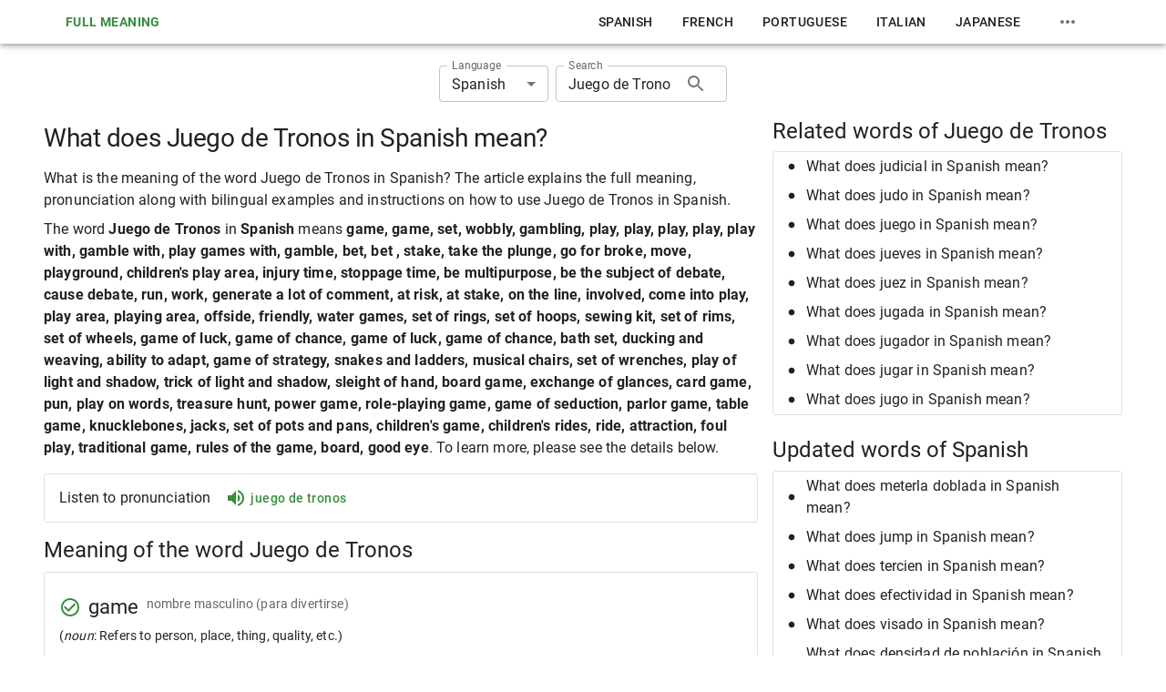

--- FILE ---
content_type: text/html; charset=utf-8
request_url: https://nghiatu.com/en/what-does-juego-de-tronos-in-spanish-mean/es-Juego+de+Tronos
body_size: 20392
content:
<!DOCTYPE html><html lang="en"><head><meta charSet="utf-8"/><meta name="viewport" content="width=device-width"/><meta name="msapplication-config" content="/assets/favicon/browserconfig.xml"/><meta name="msapplication-TileColor" content="#ffffff"/><meta name="theme-color" content="#388e3c"/><meta name="msapplication-navbutton-color" content="#388e3c"/><meta name="apple-mobile-web-app-status-bar-style" content="#388e3c"/><meta name="referrer" content="no-referrer"/><link rel="apple-touch-icon" sizes="180x180" href="/assets/favicon/apple-touch-icon.png"/><link rel="icon" type="image/png" sizes="32x32" href="/assets/favicon/favicon-32x32.png"/><link rel="manifest" href="/assets/favicon/site.webmanifest"/><link rel="mask-icon" color="#4c4c4c" href="/assets/favicon/safari-pinned-tab.svg"/><link rel="shortcut icon" href="/assets/favicon/favicon.ico"/><title>What does Juego de Tronos in Spanish mean?</title><meta name="robots" content="index,follow"/><meta name="description" content="What is the meaning of the word Juego de Tronos in Spanish? The article explains the full meaning, pronunciation along with bilingual examples and instructions on how to use Juego de Tronos in Spanish."/><meta property="og:title" content="What does Juego de Tronos in Spanish mean?"/><meta property="og:description" content="What is the meaning of the word Juego de Tronos in Spanish? The article explains the full meaning, pronunciation along with bilingual examples and instructions on how to use Juego de Tronos in Spanish."/><link rel="canonical" href="https://nghiatu.com/en/what-does-juego-de-tronos-in-spanish-mean/es-Juego+de+Tronos"/><script type="application/ld+json">{"@context":"https://schema.org","@type":"Article","description":"What is the meaning of the word Juego de Tronos in Spanish? The article explains the full meaning, pronunciation along with bilingual examples and instructions on how to use Juego de Tronos in Spanish.","mainEntityOfPage":{"@type":"WebPage","@id":"https://nghiatu.com/en/what-does-juego-de-tronos-in-spanish-mean/es-Juego+de+Tronos"},"headline":"What does Juego de Tronos in Spanish mean?"}</script><meta name="next-head-count" content="20"/><script async="" src="https://www.googletagmanager.com/gtag/js?id=G-EWSRD6R01N"></script><script> window.dataLayer = window.dataLayer || []; function gtag(){dataLayer.push(arguments);} gtag('js', new Date()); gtag('config', 'G-EWSRD6R01N', { page_path: window.location.pathname, }); </script><script async="" src="https://pagead2.googlesyndication.com/pagead/js/adsbygoogle.js?client=ca-pub-8071954460122741" crossorigin="anonymous"></script><link data-next-font="" rel="preconnect" href="/" crossorigin="anonymous"/><link rel="preload" href="/_next/static/css/8b59947036782dc3.css" as="style"/><link rel="stylesheet" href="/_next/static/css/8b59947036782dc3.css" data-n-g=""/><noscript data-n-css=""></noscript><script defer="" nomodule="" src="/_next/static/chunks/polyfills-c67a75d1b6f99dc8.js"></script><script src="/_next/static/chunks/webpack-f24572a187461b33.js" defer=""></script><script src="/_next/static/chunks/framework-e14092e0d084b50d.js" defer=""></script><script src="/_next/static/chunks/main-67ad2614f71885a9.js" defer=""></script><script src="/_next/static/chunks/pages/_app-2652551966d10b75.js" defer=""></script><script src="/_next/static/chunks/29107295-3b74eb0551c947c5.js" defer=""></script><script src="/_next/static/chunks/430c5ca2-90fe7c51c3880f41.js" defer=""></script><script src="/_next/static/chunks/338-9be4b571ab203681.js" defer=""></script><script src="/_next/static/chunks/176-1eadaf801d47f649.js" defer=""></script><script src="/_next/static/chunks/242-3f3e168576ddf408.js" defer=""></script><script src="/_next/static/chunks/pages/post/%5Balias%5D/%5BlangKey%5D-9be6f44004ce4ab3.js" defer=""></script><script src="/_next/static/N24Xc-UJohzkwSVMb4u6_/_buildManifest.js" defer=""></script><script src="/_next/static/N24Xc-UJohzkwSVMb4u6_/_ssgManifest.js" defer=""></script><style data-emotion="css "></style></head><body><div id="__next"><div class="MuiBox-root css-1j5jchp"><div class="MuiBox-root css-79elbk"><span class="MuiCircularProgress-root MuiCircularProgress-determinate MuiCircularProgress-colorInherit css-5ldau1" style="width:24px;height:24px;transform:rotate(-90deg)" role="progressbar" aria-valuenow="100"><svg class="MuiCircularProgress-svg css-13o7eu2" viewBox="22 22 44 44"><circle class="MuiCircularProgress-circle MuiCircularProgress-circleDeterminate css-nbfpn7" style="stroke-dasharray:125.664;stroke-dashoffset:0.000px" cx="44" cy="44" r="20" fill="none" stroke-width="4"></circle></svg></span><span class="MuiCircularProgress-root MuiCircularProgress-indeterminate MuiCircularProgress-colorInherit css-wkixeg" style="width:24px;height:24px" role="progressbar"><svg class="MuiCircularProgress-svg css-13o7eu2" viewBox="22 22 44 44"><circle class="MuiCircularProgress-circle MuiCircularProgress-circleIndeterminate MuiCircularProgress-circleDisableShrink css-1aw1elk" cx="44" cy="44" r="20" fill="none" stroke-width="4"></circle></svg></span></div></div><style data-emotion="css-global o6gwfi">html{-webkit-font-smoothing:antialiased;-moz-osx-font-smoothing:grayscale;box-sizing:border-box;-webkit-text-size-adjust:100%;}*,*::before,*::after{box-sizing:inherit;}strong,b{font-weight:700;}body{margin:0;color:rgba(0, 0, 0, 0.87);font-family:"Roboto","Helvetica","Arial",sans-serif;font-weight:400;font-size:1rem;line-height:1.5;letter-spacing:0.00938em;background-color:#fff;}@media print{body{background-color:#fff;}}body::backdrop{background-color:#fff;}</style><header class="MuiPaper-root MuiPaper-elevation MuiPaper-elevation4 MuiAppBar-root MuiAppBar-colorInherit MuiAppBar-positionFixed mui-fixed css-1t9b5k7"><div class="MuiContainer-root MuiContainer-maxWidthLg css-1fk954c"><a class="MuiTypography-root MuiTypography-inherit MuiLink-root MuiLink-underlineAlways css-ond7xk" href="/en"><button class="MuiButtonBase-root MuiButton-root MuiButton-text MuiButton-textPrimary MuiButton-sizeMedium MuiButton-textSizeMedium MuiButton-colorPrimary MuiButton-root MuiButton-text MuiButton-textPrimary MuiButton-sizeMedium MuiButton-textSizeMedium MuiButton-colorPrimary css-1fxxeop" tabindex="0" type="button">Full Meaning</button></a><nav class="MuiToolbar-root MuiToolbar-gutters MuiToolbar-dense css-1j86l4"><div class="MuiStack-root css-1svdv5w"><a class="MuiTypography-root MuiTypography-button MuiLink-root MuiLink-underlineNone css-175x6gq" href="/en/spanish/es">Spanish</a><a class="MuiTypography-root MuiTypography-button MuiLink-root MuiLink-underlineNone css-175x6gq" href="/en/french/fr">French</a><a class="MuiTypography-root MuiTypography-button MuiLink-root MuiLink-underlineNone css-175x6gq" href="/en/portuguese/pt">Portuguese</a><a class="MuiTypography-root MuiTypography-button MuiLink-root MuiLink-underlineNone css-175x6gq" href="/en/italian/it">Italian</a><a class="MuiTypography-root MuiTypography-button MuiLink-root MuiLink-underlineNone css-175x6gq" href="/en/japanese/ja">Japanese</a><div class="MuiBox-root css-0"><button class="MuiButtonBase-root MuiIconButton-root MuiIconButton-sizeMedium css-1yxmbwk" tabindex="0" type="button"><svg class="MuiSvgIcon-root MuiSvgIcon-fontSizeMedium css-vubbuv" focusable="false" aria-hidden="true" viewBox="0 0 24 24" data-testid="MoreHorizIcon"><path d="M6 10c-1.1 0-2 .9-2 2s.9 2 2 2 2-.9 2-2-.9-2-2-2m12 0c-1.1 0-2 .9-2 2s.9 2 2 2 2-.9 2-2-.9-2-2-2m-6 0c-1.1 0-2 .9-2 2s.9 2 2 2 2-.9 2-2-.9-2-2-2"></path></svg></button></div></div></nav><button class="MuiButtonBase-root MuiIconButton-root MuiIconButton-edgeStart MuiIconButton-sizeMedium css-1arm5uy" tabindex="0" type="button" aria-label="menu"><svg class="MuiSvgIcon-root MuiSvgIcon-fontSizeLarge css-6flbmm" focusable="false" aria-hidden="true" viewBox="0 0 24 24" data-testid="MenuIcon"><path d="M3 18h18v-2H3zm0-5h18v-2H3zm0-7v2h18V6z"></path></svg></button></div></header><div id="back-to-top-anchor" class="css-1x551m1"></div><main class="MuiBox-root css-i9gxme"><div class="MuiBox-root css-1k9ek97"><div class="MuiBox-root css-tbs3us"><div class="MuiBox-root css-1impqaw"><div class="MuiStack-root css-1mzerio"><div class="MuiFormControl-root css-75e5xq"><label class="MuiFormLabel-root MuiInputLabel-root MuiInputLabel-formControl MuiInputLabel-animated MuiInputLabel-shrink MuiInputLabel-sizeSmall MuiInputLabel-outlined MuiFormLabel-colorPrimary MuiFormLabel-filled MuiInputLabel-root MuiInputLabel-formControl MuiInputLabel-animated MuiInputLabel-shrink MuiInputLabel-sizeSmall MuiInputLabel-outlined css-u0qgks" data-shrink="true" id="language-select-label">Language</label><style data-emotion="css-global 1prfaxn">@-webkit-keyframes mui-auto-fill{from{display:block;}}@keyframes mui-auto-fill{from{display:block;}}@-webkit-keyframes mui-auto-fill-cancel{from{display:block;}}@keyframes mui-auto-fill-cancel{from{display:block;}}</style><div class="MuiInputBase-root MuiOutlinedInput-root MuiInputBase-colorPrimary MuiInputBase-formControl MuiInputBase-sizeSmall css-1lajdbt"><div tabindex="0" role="combobox" aria-controls=":R9al6jekl6:" aria-expanded="false" aria-haspopup="listbox" aria-labelledby="language-select-label" class="MuiSelect-select MuiSelect-outlined MuiInputBase-input MuiOutlinedInput-input MuiInputBase-inputSizeSmall css-182didf">Spanish</div><input aria-invalid="false" aria-hidden="true" tabindex="-1" class="MuiSelect-nativeInput css-1k3x8v3" value="es"/><svg class="MuiSvgIcon-root MuiSvgIcon-fontSizeMedium MuiSelect-icon MuiSelect-iconOutlined css-1636szt" focusable="false" aria-hidden="true" viewBox="0 0 24 24" data-testid="ArrowDropDownIcon"><path d="M7 10l5 5 5-5z"></path></svg><fieldset aria-hidden="true" class="MuiOutlinedInput-notchedOutline css-igs3ac"><legend class="css-14lo706"><span>Language</span></legend></fieldset></div></div><form><div class="MuiFormControl-root css-1aan7g3"><label class="MuiFormLabel-root MuiInputLabel-root MuiInputLabel-formControl MuiInputLabel-animated MuiInputLabel-shrink MuiInputLabel-sizeSmall MuiInputLabel-outlined MuiFormLabel-colorPrimary MuiFormLabel-filled MuiInputLabel-root MuiInputLabel-formControl MuiInputLabel-animated MuiInputLabel-shrink MuiInputLabel-sizeSmall MuiInputLabel-outlined css-u0qgks" data-shrink="true" for="search-input">Search</label><style data-emotion="css-global 1prfaxn">@-webkit-keyframes mui-auto-fill{from{display:block;}}@keyframes mui-auto-fill{from{display:block;}}@-webkit-keyframes mui-auto-fill-cancel{from{display:block;}}@keyframes mui-auto-fill-cancel{from{display:block;}}</style><div class="MuiInputBase-root MuiOutlinedInput-root MuiInputBase-colorPrimary MuiInputBase-formControl MuiInputBase-sizeSmall MuiInputBase-adornedEnd css-ne0roe"><input aria-invalid="false" id="search-input" type="text" class="MuiInputBase-input MuiOutlinedInput-input MuiInputBase-inputSizeSmall MuiInputBase-inputAdornedEnd css-b52kj1" value="Juego de Tronos"/><div class="MuiInputAdornment-root MuiInputAdornment-positionEnd MuiInputAdornment-outlined MuiInputAdornment-sizeSmall css-1nvf7g0"><button class="MuiButtonBase-root MuiIconButton-root MuiIconButton-sizeMedium css-1yxmbwk" tabindex="0" type="button"><svg class="MuiSvgIcon-root MuiSvgIcon-fontSizeMedium css-vubbuv" focusable="false" aria-hidden="true" viewBox="0 0 24 24" data-testid="SearchIcon"><path d="M15.5 14h-.79l-.28-.27C15.41 12.59 16 11.11 16 9.5 16 5.91 13.09 3 9.5 3S3 5.91 3 9.5 5.91 16 9.5 16c1.61 0 3.09-.59 4.23-1.57l.27.28v.79l5 4.99L20.49 19zm-6 0C7.01 14 5 11.99 5 9.5S7.01 5 9.5 5 14 7.01 14 9.5 11.99 14 9.5 14"></path></svg></button></div><fieldset aria-hidden="true" class="MuiOutlinedInput-notchedOutline css-igs3ac"><legend class="css-14lo706"><span>Search</span></legend></fieldset></div></div></form></div></div><div class="MuiGrid-root MuiGrid-container MuiGrid-spacing-xs-2 css-isbt42"><div class="MuiGrid-root MuiGrid-item MuiGrid-grid-xs-12 MuiGrid-grid-md-12 MuiGrid-grid-lg-8 css-11d57x6"><h1 class="MuiTypography-root MuiTypography-h1 css-tnpnxt">What does Juego de Tronos in Spanish mean?</h1><p class="MuiTypography-root MuiTypography-body1 css-9l3uo3">What is the meaning of the word Juego de Tronos in Spanish? The article explains the full meaning, pronunciation along with bilingual examples and instructions on how to use Juego de Tronos in Spanish.</p><p class="MuiTypography-root MuiTypography-body1 css-zx08nf">The word <strong>Juego de Tronos</strong> in <strong>Spanish</strong> means <strong>game, game, set, wobbly, gambling, play, play, play, play, play with, gamble with, play games with, gamble, bet, bet , stake, take the plunge, go for broke, move, playground, children&#x27;s play area, injury time, stoppage time, be multipurpose, be the subject of debate, cause debate, run, work, generate a lot of comment, at risk, at stake, on the line, involved, come into play, play area, playing area, offside, friendly, water games, set of rings, set of hoops, sewing kit, set of rims, set of wheels, game of luck, game of chance, game of luck, game of chance, bath set, ducking and weaving, ability to adapt, game of strategy, snakes and ladders, musical chairs, set of wrenches, play of light and shadow, trick of light and shadow, sleight of hand, board game, exchange of glances, card game, pun, play on words, treasure hunt, power game, role-playing game, game of seduction, parlor game, table game, knucklebones, jacks, set of pots and pans, children&#x27;s game, children&#x27;s rides, ride, attraction, foul play, traditional game, rules of the game, board, good eye</strong>. To learn more, please see the details below.</p><div class="MuiPaper-root MuiPaper-outlined MuiPaper-rounded MuiCard-root css-2srneh"><div class="MuiBox-root css-70qvj9"><div class="MuiBox-root css-12z0wuy">Listen to pronunciation</div><div class="MuiBox-root css-0"><button class="MuiButtonBase-root MuiButton-root MuiButton-text MuiButton-textPrimary MuiButton-sizeMedium MuiButton-textSizeMedium MuiButton-colorPrimary MuiButton-root MuiButton-text MuiButton-textPrimary MuiButton-sizeMedium MuiButton-textSizeMedium MuiButton-colorPrimary css-h6kt01" tabindex="0" type="button"><svg class="MuiSvgIcon-root MuiSvgIcon-fontSizeMedium css-vubbuv" focusable="false" aria-hidden="true" viewBox="0 0 24 24" data-testid="VolumeUpIcon"><path d="M3 9v6h4l5 5V4L7 9zm13.5 3c0-1.77-1.02-3.29-2.5-4.03v8.05c1.48-.73 2.5-2.25 2.5-4.02M14 3.23v2.06c2.89.86 5 3.54 5 6.71s-2.11 5.85-5 6.71v2.06c4.01-.91 7-4.49 7-8.77s-2.99-7.86-7-8.77"></path></svg> <div class="MuiBox-root css-12ym2bz">Juego de Tronos</div></button></div></div></div><h3 class="MuiTypography-root MuiTypography-h3 css-1tdh9j0">Meaning of the word Juego de Tronos</h3><div class="MuiPaper-root MuiPaper-outlined MuiPaper-rounded MuiCard-root MuiTableContainer-root css-tjkkd8"><table class="MuiTable-root css-1owb465"><tbody class="MuiTableBody-root css-1xnox0e"><tr class="MuiTableRow-root css-168avnt"><td class="MuiTableCell-root MuiTableCell-body MuiTableCell-sizeMedium css-q34dxg"><div class="MuiBox-root css-0"><div class="MuiBox-root css-70qvj9"><svg class="MuiSvgIcon-root MuiSvgIcon-colorPrimary MuiSvgIcon-fontSizeMedium css-1ovf0wk" focusable="false" aria-hidden="true" viewBox="0 0 24 24" data-testid="CheckCircleOutlineIcon"><path d="M16.59 7.58 10 14.17l-3.59-3.58L5 12l5 5 8-8zM12 2C6.48 2 2 6.48 2 12s4.48 10 10 10 10-4.48 10-10S17.52 2 12 2m0 18c-4.42 0-8-3.58-8-8s3.58-8 8-8 8 3.58 8 8-3.58 8-8 8"></path></svg><h4 class="MuiTypography-root MuiTypography-h4 css-7306qb">game</h4><p class="MuiTypography-root MuiTypography-body2 css-lvxtiu">nombre masculino<!-- --> <!-- --> (para divertirse)</p></div><div class="MuiBox-root css-19idom">(<i>noun</i>: Refers to person, place, thing, quality, etc.)</div><div class="MuiGrid-root MuiGrid-container MuiGrid-spacing-xs-1 css-tuxzvu"><div class="MuiGrid-root MuiGrid-item MuiGrid-grid-sm-6 css-yjm5xu"><div class="MuiBox-root css-0"><button class="MuiButtonBase-root MuiIconButton-root MuiIconButton-sizeMedium css-1yxmbwk" tabindex="0" type="button"><svg class="MuiSvgIcon-root MuiSvgIcon-fontSizeMedium css-vubbuv" focusable="false" aria-hidden="true" viewBox="0 0 24 24" data-testid="VolumeUpIcon"><path d="M3 9v6h4l5 5V4L7 9zm13.5 3c0-1.77-1.02-3.29-2.5-4.03v8.05c1.48-.73 2.5-2.25 2.5-4.02M14 3.23v2.06c2.89.86 5 3.54 5 6.71s-2.11 5.85-5 6.71v2.06c4.01-.91 7-4.49 7-8.77s-2.99-7.86-7-8.77"></path></svg></button><span data-nosnippet="true">El escondite es un juego para niños.</span></div></div><div class="MuiGrid-root MuiGrid-item MuiGrid-grid-sm-6 css-yjm5xu"><div class="MuiBox-root css-0"><button class="MuiButtonBase-root MuiIconButton-root MuiIconButton-sizeMedium css-1yxmbwk" tabindex="0" type="button"><svg class="MuiSvgIcon-root MuiSvgIcon-fontSizeMedium css-vubbuv" focusable="false" aria-hidden="true" viewBox="0 0 24 24" data-testid="VolumeUpIcon"><path d="M3 9v6h4l5 5V4L7 9zm13.5 3c0-1.77-1.02-3.29-2.5-4.03v8.05c1.48-.73 2.5-2.25 2.5-4.02M14 3.23v2.06c2.89.86 5 3.54 5 6.71s-2.11 5.85-5 6.71v2.06c4.01-.91 7-4.49 7-8.77s-2.99-7.86-7-8.77"></path></svg></button><span data-nosnippet="true">Hide and seek is a children&#x27;s game.</span></div></div></div></div></td></tr><tr class="MuiTableRow-root css-168avnt"><td class="MuiTableCell-root MuiTableCell-body MuiTableCell-sizeMedium css-q34dxg"><div class="MuiBox-root css-0"><div class="MuiBox-root css-70qvj9"><svg class="MuiSvgIcon-root MuiSvgIcon-colorPrimary MuiSvgIcon-fontSizeMedium css-1ovf0wk" focusable="false" aria-hidden="true" viewBox="0 0 24 24" data-testid="CheckCircleOutlineIcon"><path d="M16.59 7.58 10 14.17l-3.59-3.58L5 12l5 5 8-8zM12 2C6.48 2 2 6.48 2 12s4.48 10 10 10 10-4.48 10-10S17.52 2 12 2m0 18c-4.42 0-8-3.58-8-8s3.58-8 8-8 8 3.58 8 8-3.58 8-8 8"></path></svg><h4 class="MuiTypography-root MuiTypography-h4 css-7306qb">game</h4><p class="MuiTypography-root MuiTypography-body2 css-lvxtiu">nombre masculino<!-- --> <!-- --> (objeto para jugar)</p></div><div class="MuiBox-root css-19idom">(<i>noun</i>: Refers to person, place, thing, quality, etc.)</div><div class="MuiGrid-root MuiGrid-container MuiGrid-spacing-xs-1 css-tuxzvu"><div class="MuiGrid-root MuiGrid-item MuiGrid-grid-sm-6 css-yjm5xu"><div class="MuiBox-root css-0"><button class="MuiButtonBase-root MuiIconButton-root MuiIconButton-sizeMedium css-1yxmbwk" tabindex="0" type="button"><svg class="MuiSvgIcon-root MuiSvgIcon-fontSizeMedium css-vubbuv" focusable="false" aria-hidden="true" viewBox="0 0 24 24" data-testid="VolumeUpIcon"><path d="M3 9v6h4l5 5V4L7 9zm13.5 3c0-1.77-1.02-3.29-2.5-4.03v8.05c1.48-.73 2.5-2.25 2.5-4.02M14 3.23v2.06c2.89.86 5 3.54 5 6.71s-2.11 5.85-5 6.71v2.06c4.01-.91 7-4.49 7-8.77s-2.99-7.86-7-8.77"></path></svg></button><span data-nosnippet="true">Mi madre me compró un juego para el ordenador.</span></div></div><div class="MuiGrid-root MuiGrid-item MuiGrid-grid-sm-6 css-yjm5xu"><div class="MuiBox-root css-0"><button class="MuiButtonBase-root MuiIconButton-root MuiIconButton-sizeMedium css-1yxmbwk" tabindex="0" type="button"><svg class="MuiSvgIcon-root MuiSvgIcon-fontSizeMedium css-vubbuv" focusable="false" aria-hidden="true" viewBox="0 0 24 24" data-testid="VolumeUpIcon"><path d="M3 9v6h4l5 5V4L7 9zm13.5 3c0-1.77-1.02-3.29-2.5-4.03v8.05c1.48-.73 2.5-2.25 2.5-4.02M14 3.23v2.06c2.89.86 5 3.54 5 6.71s-2.11 5.85-5 6.71v2.06c4.01-.91 7-4.49 7-8.77s-2.99-7.86-7-8.77"></path></svg></button><span data-nosnippet="true">My mum bought me a computer game.</span></div></div></div></div></td></tr><tr class="MuiTableRow-root css-168avnt"><td class="MuiTableCell-root MuiTableCell-body MuiTableCell-sizeMedium css-q34dxg"><div class="MuiBox-root css-0"><div class="MuiBox-root css-70qvj9"><svg class="MuiSvgIcon-root MuiSvgIcon-colorPrimary MuiSvgIcon-fontSizeMedium css-1ovf0wk" focusable="false" aria-hidden="true" viewBox="0 0 24 24" data-testid="CheckCircleOutlineIcon"><path d="M16.59 7.58 10 14.17l-3.59-3.58L5 12l5 5 8-8zM12 2C6.48 2 2 6.48 2 12s4.48 10 10 10 10-4.48 10-10S17.52 2 12 2m0 18c-4.42 0-8-3.58-8-8s3.58-8 8-8 8 3.58 8 8-3.58 8-8 8"></path></svg><h4 class="MuiTypography-root MuiTypography-h4 css-7306qb">set</h4><p class="MuiTypography-root MuiTypography-body2 css-lvxtiu">nombre masculino<!-- --> <!-- --> (conjunto de cosas)</p></div><div class="MuiBox-root css-19idom">(<i>noun</i>: Refers to person, place, thing, quality, etc.)</div><div class="MuiGrid-root MuiGrid-container MuiGrid-spacing-xs-1 css-tuxzvu"><div class="MuiGrid-root MuiGrid-item MuiGrid-grid-sm-6 css-yjm5xu"><div class="MuiBox-root css-0"><button class="MuiButtonBase-root MuiIconButton-root MuiIconButton-sizeMedium css-1yxmbwk" tabindex="0" type="button"><svg class="MuiSvgIcon-root MuiSvgIcon-fontSizeMedium css-vubbuv" focusable="false" aria-hidden="true" viewBox="0 0 24 24" data-testid="VolumeUpIcon"><path d="M3 9v6h4l5 5V4L7 9zm13.5 3c0-1.77-1.02-3.29-2.5-4.03v8.05c1.48-.73 2.5-2.25 2.5-4.02M14 3.23v2.06c2.89.86 5 3.54 5 6.71s-2.11 5.85-5 6.71v2.06c4.01-.91 7-4.49 7-8.77s-2.99-7.86-7-8.77"></path></svg></button><span data-nosnippet="true">Mi madre me regaló un juego de sábanas hermoso.</span></div></div><div class="MuiGrid-root MuiGrid-item MuiGrid-grid-sm-6 css-yjm5xu"><div class="MuiBox-root css-0"><button class="MuiButtonBase-root MuiIconButton-root MuiIconButton-sizeMedium css-1yxmbwk" tabindex="0" type="button"><svg class="MuiSvgIcon-root MuiSvgIcon-fontSizeMedium css-vubbuv" focusable="false" aria-hidden="true" viewBox="0 0 24 24" data-testid="VolumeUpIcon"><path d="M3 9v6h4l5 5V4L7 9zm13.5 3c0-1.77-1.02-3.29-2.5-4.03v8.05c1.48-.73 2.5-2.25 2.5-4.02M14 3.23v2.06c2.89.86 5 3.54 5 6.71s-2.11 5.85-5 6.71v2.06c4.01-.91 7-4.49 7-8.77s-2.99-7.86-7-8.77"></path></svg></button><span data-nosnippet="true">My mum gave me a beautiful set of bedsheets.</span></div></div></div></div></td></tr><tr class="MuiTableRow-root css-168avnt"><td class="MuiTableCell-root MuiTableCell-body MuiTableCell-sizeMedium css-q34dxg"><div class="MuiBox-root css-0"><div class="MuiBox-root css-70qvj9"><svg class="MuiSvgIcon-root MuiSvgIcon-colorPrimary MuiSvgIcon-fontSizeMedium css-1ovf0wk" focusable="false" aria-hidden="true" viewBox="0 0 24 24" data-testid="CheckCircleOutlineIcon"><path d="M16.59 7.58 10 14.17l-3.59-3.58L5 12l5 5 8-8zM12 2C6.48 2 2 6.48 2 12s4.48 10 10 10 10-4.48 10-10S17.52 2 12 2m0 18c-4.42 0-8-3.58-8-8s3.58-8 8-8 8 3.58 8 8-3.58 8-8 8"></path></svg><h4 class="MuiTypography-root MuiTypography-h4 css-7306qb">wobbly</h4><p class="MuiTypography-root MuiTypography-body2 css-lvxtiu">nombre masculino<!-- --> <!-- --> (acople: movimiento)</p></div><div class="MuiBox-root css-19idom">(<i>adjective</i>: Describes a noun or pronoun--for example, &quot;a <b>tall</b> girl,&quot; &quot;an <b>interesting</b> book,&quot; &quot;a <b>big</b> house.&quot;)</div><div class="MuiGrid-root MuiGrid-container MuiGrid-spacing-xs-1 css-tuxzvu"><div class="MuiGrid-root MuiGrid-item MuiGrid-grid-sm-6 css-yjm5xu"><div class="MuiBox-root css-0"><button class="MuiButtonBase-root MuiIconButton-root MuiIconButton-sizeMedium css-1yxmbwk" tabindex="0" type="button"><svg class="MuiSvgIcon-root MuiSvgIcon-fontSizeMedium css-vubbuv" focusable="false" aria-hidden="true" viewBox="0 0 24 24" data-testid="VolumeUpIcon"><path d="M3 9v6h4l5 5V4L7 9zm13.5 3c0-1.77-1.02-3.29-2.5-4.03v8.05c1.48-.73 2.5-2.25 2.5-4.02M14 3.23v2.06c2.89.86 5 3.54 5 6.71s-2.11 5.85-5 6.71v2.06c4.01-.91 7-4.49 7-8.77s-2.99-7.86-7-8.77"></path></svg></button><span data-nosnippet="true">Las patas de la mesa tienen juego: hay que ajustarlas.</span></div></div><div class="MuiGrid-root MuiGrid-item MuiGrid-grid-sm-6 css-yjm5xu"><div class="MuiBox-root css-0"><button class="MuiButtonBase-root MuiIconButton-root MuiIconButton-sizeMedium css-1yxmbwk" tabindex="0" type="button"><svg class="MuiSvgIcon-root MuiSvgIcon-fontSizeMedium css-vubbuv" focusable="false" aria-hidden="true" viewBox="0 0 24 24" data-testid="VolumeUpIcon"><path d="M3 9v6h4l5 5V4L7 9zm13.5 3c0-1.77-1.02-3.29-2.5-4.03v8.05c1.48-.73 2.5-2.25 2.5-4.02M14 3.23v2.06c2.89.86 5 3.54 5 6.71s-2.11 5.85-5 6.71v2.06c4.01-.91 7-4.49 7-8.77s-2.99-7.86-7-8.77"></path></svg></button><span data-nosnippet="true">The legs on this table are wobbly; they need to be sorted out.</span></div></div></div></div></td></tr><tr class="MuiTableRow-root css-168avnt"><td class="MuiTableCell-root MuiTableCell-body MuiTableCell-sizeMedium css-q34dxg"><div class="MuiBox-root css-0"><div class="MuiBox-root css-70qvj9"><svg class="MuiSvgIcon-root MuiSvgIcon-colorPrimary MuiSvgIcon-fontSizeMedium css-1ovf0wk" focusable="false" aria-hidden="true" viewBox="0 0 24 24" data-testid="CheckCircleOutlineIcon"><path d="M16.59 7.58 10 14.17l-3.59-3.58L5 12l5 5 8-8zM12 2C6.48 2 2 6.48 2 12s4.48 10 10 10 10-4.48 10-10S17.52 2 12 2m0 18c-4.42 0-8-3.58-8-8s3.58-8 8-8 8 3.58 8 8-3.58 8-8 8"></path></svg><h4 class="MuiTypography-root MuiTypography-h4 css-7306qb">gambling</h4><p class="MuiTypography-root MuiTypography-body2 css-lvxtiu">nombre masculino<!-- --> <!-- --> (práctica: juego de azar)</p></div><div class="MuiBox-root css-19idom">(<i>noun</i>: Refers to person, place, thing, quality, etc.)</div><div class="MuiGrid-root MuiGrid-container MuiGrid-spacing-xs-1 css-tuxzvu"><div class="MuiGrid-root MuiGrid-item MuiGrid-grid-sm-6 css-yjm5xu"><div class="MuiBox-root css-0"><button class="MuiButtonBase-root MuiIconButton-root MuiIconButton-sizeMedium css-1yxmbwk" tabindex="0" type="button"><svg class="MuiSvgIcon-root MuiSvgIcon-fontSizeMedium css-vubbuv" focusable="false" aria-hidden="true" viewBox="0 0 24 24" data-testid="VolumeUpIcon"><path d="M3 9v6h4l5 5V4L7 9zm13.5 3c0-1.77-1.02-3.29-2.5-4.03v8.05c1.48-.73 2.5-2.25 2.5-4.02M14 3.23v2.06c2.89.86 5 3.54 5 6.71s-2.11 5.85-5 6.71v2.06c4.01-.91 7-4.49 7-8.77s-2.99-7.86-7-8.77"></path></svg></button><span data-nosnippet="true">En su juventud, Felipe era adicto al juego.</span></div></div><div class="MuiGrid-root MuiGrid-item MuiGrid-grid-sm-6 css-yjm5xu"><div class="MuiBox-root css-0"><button class="MuiButtonBase-root MuiIconButton-root MuiIconButton-sizeMedium css-1yxmbwk" tabindex="0" type="button"><svg class="MuiSvgIcon-root MuiSvgIcon-fontSizeMedium css-vubbuv" focusable="false" aria-hidden="true" viewBox="0 0 24 24" data-testid="VolumeUpIcon"><path d="M3 9v6h4l5 5V4L7 9zm13.5 3c0-1.77-1.02-3.29-2.5-4.03v8.05c1.48-.73 2.5-2.25 2.5-4.02M14 3.23v2.06c2.89.86 5 3.54 5 6.71s-2.11 5.85-5 6.71v2.06c4.01-.91 7-4.49 7-8.77s-2.99-7.86-7-8.77"></path></svg></button><span data-nosnippet="true">In his youth, Philip was addicted to gambling.</span></div></div></div></div></td></tr><tr class="MuiTableRow-root css-168avnt"><td class="MuiTableCell-root MuiTableCell-body MuiTableCell-sizeMedium css-q34dxg"><div class="MuiBox-root css-0"><div class="MuiBox-root css-70qvj9"><svg class="MuiSvgIcon-root MuiSvgIcon-colorPrimary MuiSvgIcon-fontSizeMedium css-1ovf0wk" focusable="false" aria-hidden="true" viewBox="0 0 24 24" data-testid="CheckCircleOutlineIcon"><path d="M16.59 7.58 10 14.17l-3.59-3.58L5 12l5 5 8-8zM12 2C6.48 2 2 6.48 2 12s4.48 10 10 10 10-4.48 10-10S17.52 2 12 2m0 18c-4.42 0-8-3.58-8-8s3.58-8 8-8 8 3.58 8 8-3.58 8-8 8"></path></svg><h4 class="MuiTypography-root MuiTypography-h4 css-7306qb">play</h4><p class="MuiTypography-root MuiTypography-body2 css-lvxtiu">verbo intransitivo<!-- --> <!-- --> (divertirse, entretenerse)</p></div><div class="MuiBox-root css-19idom">(<i>intransitive verb</i>: Verb not taking a direct object--for example, &quot;She <b>jokes</b>.&quot; &quot;He <b>has arrived</b>.&quot;)</div><div class="MuiGrid-root MuiGrid-container MuiGrid-spacing-xs-1 css-tuxzvu"><div class="MuiGrid-root MuiGrid-item MuiGrid-grid-sm-6 css-yjm5xu"><div class="MuiBox-root css-0"><button class="MuiButtonBase-root MuiIconButton-root MuiIconButton-sizeMedium css-1yxmbwk" tabindex="0" type="button"><svg class="MuiSvgIcon-root MuiSvgIcon-fontSizeMedium css-vubbuv" focusable="false" aria-hidden="true" viewBox="0 0 24 24" data-testid="VolumeUpIcon"><path d="M3 9v6h4l5 5V4L7 9zm13.5 3c0-1.77-1.02-3.29-2.5-4.03v8.05c1.48-.73 2.5-2.25 2.5-4.02M14 3.23v2.06c2.89.86 5 3.54 5 6.71s-2.11 5.85-5 6.71v2.06c4.01-.91 7-4.49 7-8.77s-2.99-7.86-7-8.77"></path></svg></button><span data-nosnippet="true">Los niños juegan en el parque. Las pequeñas están jugando con los muñecos.</span></div></div><div class="MuiGrid-root MuiGrid-item MuiGrid-grid-sm-6 css-yjm5xu"><div class="MuiBox-root css-0"><button class="MuiButtonBase-root MuiIconButton-root MuiIconButton-sizeMedium css-1yxmbwk" tabindex="0" type="button"><svg class="MuiSvgIcon-root MuiSvgIcon-fontSizeMedium css-vubbuv" focusable="false" aria-hidden="true" viewBox="0 0 24 24" data-testid="VolumeUpIcon"><path d="M3 9v6h4l5 5V4L7 9zm13.5 3c0-1.77-1.02-3.29-2.5-4.03v8.05c1.48-.73 2.5-2.25 2.5-4.02M14 3.23v2.06c2.89.86 5 3.54 5 6.71s-2.11 5.85-5 6.71v2.06c4.01-.91 7-4.49 7-8.77s-2.99-7.86-7-8.77"></path></svg></button><span data-nosnippet="true">The kids are playing in the park.</span></div></div></div></div></td></tr><tr class="MuiTableRow-root css-168avnt"><td class="MuiTableCell-root MuiTableCell-body MuiTableCell-sizeMedium css-q34dxg"><div class="MuiBox-root css-0"><div class="MuiBox-root css-70qvj9"><svg class="MuiSvgIcon-root MuiSvgIcon-colorPrimary MuiSvgIcon-fontSizeMedium css-1ovf0wk" focusable="false" aria-hidden="true" viewBox="0 0 24 24" data-testid="CheckCircleOutlineIcon"><path d="M16.59 7.58 10 14.17l-3.59-3.58L5 12l5 5 8-8zM12 2C6.48 2 2 6.48 2 12s4.48 10 10 10 10-4.48 10-10S17.52 2 12 2m0 18c-4.42 0-8-3.58-8-8s3.58-8 8-8 8 3.58 8 8-3.58 8-8 8"></path></svg><h4 class="MuiTypography-root MuiTypography-h4 css-7306qb">play</h4><p class="MuiTypography-root MuiTypography-body2 css-lvxtiu"> <!-- --> (hacer algo para divertirse) (do something for enjoyment)</p></div><div class="MuiBox-root css-19idom">(<i>transitive verb</i>: Verb taking a direct object--for example, &quot;<b>Say</b> something.&quot; &quot;She <b>found</b> the cat.&quot;)</div><div class="MuiGrid-root MuiGrid-container MuiGrid-spacing-xs-1 css-tuxzvu"><div class="MuiGrid-root MuiGrid-item MuiGrid-grid-sm-6 css-yjm5xu"><div class="MuiBox-root css-0"><button class="MuiButtonBase-root MuiIconButton-root MuiIconButton-sizeMedium css-1yxmbwk" tabindex="0" type="button"><svg class="MuiSvgIcon-root MuiSvgIcon-fontSizeMedium css-vubbuv" focusable="false" aria-hidden="true" viewBox="0 0 24 24" data-testid="VolumeUpIcon"><path d="M3 9v6h4l5 5V4L7 9zm13.5 3c0-1.77-1.02-3.29-2.5-4.03v8.05c1.48-.73 2.5-2.25 2.5-4.02M14 3.23v2.06c2.89.86 5 3.54 5 6.71s-2.11 5.85-5 6.71v2.06c4.01-.91 7-4.49 7-8.77s-2.99-7.86-7-8.77"></path></svg></button><span data-nosnippet="true">A mis hijos les gusta jugar a las escondidas.</span></div></div><div class="MuiGrid-root MuiGrid-item MuiGrid-grid-sm-6 css-yjm5xu"><div class="MuiBox-root css-0"><button class="MuiButtonBase-root MuiIconButton-root MuiIconButton-sizeMedium css-1yxmbwk" tabindex="0" type="button"><svg class="MuiSvgIcon-root MuiSvgIcon-fontSizeMedium css-vubbuv" focusable="false" aria-hidden="true" viewBox="0 0 24 24" data-testid="VolumeUpIcon"><path d="M3 9v6h4l5 5V4L7 9zm13.5 3c0-1.77-1.02-3.29-2.5-4.03v8.05c1.48-.73 2.5-2.25 2.5-4.02M14 3.23v2.06c2.89.86 5 3.54 5 6.71s-2.11 5.85-5 6.71v2.06c4.01-.91 7-4.49 7-8.77s-2.99-7.86-7-8.77"></path></svg></button><span data-nosnippet="true">My kids love to play hide and seek.</span></div></div></div></div></td></tr><tr class="MuiTableRow-root css-168avnt"><td class="MuiTableCell-root MuiTableCell-body MuiTableCell-sizeMedium css-q34dxg"><div class="MuiBox-root css-0"><div class="MuiBox-root css-70qvj9"><svg class="MuiSvgIcon-root MuiSvgIcon-colorPrimary MuiSvgIcon-fontSizeMedium css-1ovf0wk" focusable="false" aria-hidden="true" viewBox="0 0 24 24" data-testid="CheckCircleOutlineIcon"><path d="M16.59 7.58 10 14.17l-3.59-3.58L5 12l5 5 8-8zM12 2C6.48 2 2 6.48 2 12s4.48 10 10 10 10-4.48 10-10S17.52 2 12 2m0 18c-4.42 0-8-3.58-8-8s3.58-8 8-8 8 3.58 8 8-3.58 8-8 8"></path></svg><h4 class="MuiTypography-root MuiTypography-h4 css-7306qb">play</h4><p class="MuiTypography-root MuiTypography-body2 css-lvxtiu"> <!-- --> (practicar un juego con reglas) (of a game with  rules)</p></div><div class="MuiBox-root css-19idom">(<i>transitive verb</i>: Verb taking a direct object--for example, &quot;<b>Say</b> something.&quot; &quot;She <b>found</b> the cat.&quot;)</div><div class="MuiGrid-root MuiGrid-container MuiGrid-spacing-xs-1 css-tuxzvu"><div class="MuiGrid-root MuiGrid-item MuiGrid-grid-sm-6 css-yjm5xu"><div class="MuiBox-root css-0"><button class="MuiButtonBase-root MuiIconButton-root MuiIconButton-sizeMedium css-1yxmbwk" tabindex="0" type="button"><svg class="MuiSvgIcon-root MuiSvgIcon-fontSizeMedium css-vubbuv" focusable="false" aria-hidden="true" viewBox="0 0 24 24" data-testid="VolumeUpIcon"><path d="M3 9v6h4l5 5V4L7 9zm13.5 3c0-1.77-1.02-3.29-2.5-4.03v8.05c1.48-.73 2.5-2.25 2.5-4.02M14 3.23v2.06c2.89.86 5 3.54 5 6.71s-2.11 5.85-5 6.71v2.06c4.01-.91 7-4.49 7-8.77s-2.99-7.86-7-8.77"></path></svg></button><span data-nosnippet="true">Juego al ajedrez para mantener mi mente activa.</span></div></div><div class="MuiGrid-root MuiGrid-item MuiGrid-grid-sm-6 css-yjm5xu"><div class="MuiBox-root css-0"><button class="MuiButtonBase-root MuiIconButton-root MuiIconButton-sizeMedium css-1yxmbwk" tabindex="0" type="button"><svg class="MuiSvgIcon-root MuiSvgIcon-fontSizeMedium css-vubbuv" focusable="false" aria-hidden="true" viewBox="0 0 24 24" data-testid="VolumeUpIcon"><path d="M3 9v6h4l5 5V4L7 9zm13.5 3c0-1.77-1.02-3.29-2.5-4.03v8.05c1.48-.73 2.5-2.25 2.5-4.02M14 3.23v2.06c2.89.86 5 3.54 5 6.71s-2.11 5.85-5 6.71v2.06c4.01-.91 7-4.49 7-8.77s-2.99-7.86-7-8.77"></path></svg></button><span data-nosnippet="true">Playing chess keeps my mind alert.</span></div></div></div></div></td></tr><tr class="MuiTableRow-root css-168avnt"><td class="MuiTableCell-root MuiTableCell-body MuiTableCell-sizeMedium css-q34dxg"><div class="MuiBox-root css-0"><div class="MuiBox-root css-70qvj9"><svg class="MuiSvgIcon-root MuiSvgIcon-colorPrimary MuiSvgIcon-fontSizeMedium css-1ovf0wk" focusable="false" aria-hidden="true" viewBox="0 0 24 24" data-testid="CheckCircleOutlineIcon"><path d="M16.59 7.58 10 14.17l-3.59-3.58L5 12l5 5 8-8zM12 2C6.48 2 2 6.48 2 12s4.48 10 10 10 10-4.48 10-10S17.52 2 12 2m0 18c-4.42 0-8-3.58-8-8s3.58-8 8-8 8 3.58 8 8-3.58 8-8 8"></path></svg><h4 class="MuiTypography-root MuiTypography-h4 css-7306qb">play</h4><p class="MuiTypography-root MuiTypography-body2 css-lvxtiu"> <!-- --> (juego de azar: apostar) (gamble)</p></div><div class="MuiBox-root css-19idom">(<i>transitive verb</i>: Verb taking a direct object--for example, &quot;<b>Say</b> something.&quot; &quot;She <b>found</b> the cat.&quot;)</div><div class="MuiGrid-root MuiGrid-container MuiGrid-spacing-xs-1 css-tuxzvu"><div class="MuiGrid-root MuiGrid-item MuiGrid-grid-sm-6 css-yjm5xu"><div class="MuiBox-root css-0"><button class="MuiButtonBase-root MuiIconButton-root MuiIconButton-sizeMedium css-1yxmbwk" tabindex="0" type="button"><svg class="MuiSvgIcon-root MuiSvgIcon-fontSizeMedium css-vubbuv" focusable="false" aria-hidden="true" viewBox="0 0 24 24" data-testid="VolumeUpIcon"><path d="M3 9v6h4l5 5V4L7 9zm13.5 3c0-1.77-1.02-3.29-2.5-4.03v8.05c1.48-.73 2.5-2.25 2.5-4.02M14 3.23v2.06c2.89.86 5 3.54 5 6.71s-2.11 5.85-5 6.71v2.06c4.01-.91 7-4.49 7-8.77s-2.99-7.86-7-8.77"></path></svg></button><span data-nosnippet="true">Mi madre lleva veinte años jugando  a la lotería sin ganar ningún premio.</span></div></div><div class="MuiGrid-root MuiGrid-item MuiGrid-grid-sm-6 css-yjm5xu"><div class="MuiBox-root css-0"><button class="MuiButtonBase-root MuiIconButton-root MuiIconButton-sizeMedium css-1yxmbwk" tabindex="0" type="button"><svg class="MuiSvgIcon-root MuiSvgIcon-fontSizeMedium css-vubbuv" focusable="false" aria-hidden="true" viewBox="0 0 24 24" data-testid="VolumeUpIcon"><path d="M3 9v6h4l5 5V4L7 9zm13.5 3c0-1.77-1.02-3.29-2.5-4.03v8.05c1.48-.73 2.5-2.25 2.5-4.02M14 3.23v2.06c2.89.86 5 3.54 5 6.71s-2.11 5.85-5 6.71v2.06c4.01-.91 7-4.49 7-8.77s-2.99-7.86-7-8.77"></path></svg></button><span data-nosnippet="true">My mother has been playing the lottery for twenty years without winning any prizes.</span></div></div></div></div></td></tr><tr class="MuiTableRow-root css-168avnt"><td class="MuiTableCell-root MuiTableCell-body MuiTableCell-sizeMedium css-q34dxg"><div class="MuiBox-root css-0"><div class="MuiBox-root css-70qvj9"><svg class="MuiSvgIcon-root MuiSvgIcon-colorPrimary MuiSvgIcon-fontSizeMedium css-1ovf0wk" focusable="false" aria-hidden="true" viewBox="0 0 24 24" data-testid="CheckCircleOutlineIcon"><path d="M16.59 7.58 10 14.17l-3.59-3.58L5 12l5 5 8-8zM12 2C6.48 2 2 6.48 2 12s4.48 10 10 10 10-4.48 10-10S17.52 2 12 2m0 18c-4.42 0-8-3.58-8-8s3.58-8 8-8 8 3.58 8 8-3.58 8-8 8"></path></svg><h4 class="MuiTypography-root MuiTypography-h4 css-7306qb">play with, gamble with</h4><p class="MuiTypography-root MuiTypography-body2 css-lvxtiu"> <!-- --> (no tomar en serio) (figurative: take lightly)</p></div><div class="MuiGrid-root MuiGrid-container MuiGrid-spacing-xs-1 css-tuxzvu"><div class="MuiGrid-root MuiGrid-item MuiGrid-grid-sm-6 css-yjm5xu"><div class="MuiBox-root css-0"><button class="MuiButtonBase-root MuiIconButton-root MuiIconButton-sizeMedium css-1yxmbwk" tabindex="0" type="button"><svg class="MuiSvgIcon-root MuiSvgIcon-fontSizeMedium css-vubbuv" focusable="false" aria-hidden="true" viewBox="0 0 24 24" data-testid="VolumeUpIcon"><path d="M3 9v6h4l5 5V4L7 9zm13.5 3c0-1.77-1.02-3.29-2.5-4.03v8.05c1.48-.73 2.5-2.25 2.5-4.02M14 3.23v2.06c2.89.86 5 3.54 5 6.71s-2.11 5.85-5 6.71v2.06c4.01-.91 7-4.49 7-8.77s-2.99-7.86-7-8.77"></path></svg></button><span data-nosnippet="true">Por jugar con su salud, ese joven se enfermó de muerte.</span></div></div><div class="MuiGrid-root MuiGrid-item MuiGrid-grid-sm-6 css-yjm5xu"><div class="MuiBox-root css-0"><button class="MuiButtonBase-root MuiIconButton-root MuiIconButton-sizeMedium css-1yxmbwk" tabindex="0" type="button"><svg class="MuiSvgIcon-root MuiSvgIcon-fontSizeMedium css-vubbuv" focusable="false" aria-hidden="true" viewBox="0 0 24 24" data-testid="VolumeUpIcon"><path d="M3 9v6h4l5 5V4L7 9zm13.5 3c0-1.77-1.02-3.29-2.5-4.03v8.05c1.48-.73 2.5-2.25 2.5-4.02M14 3.23v2.06c2.89.86 5 3.54 5 6.71s-2.11 5.85-5 6.71v2.06c4.01-.91 7-4.49 7-8.77s-2.99-7.86-7-8.77"></path></svg></button><span data-nosnippet="true">He played with (or:  gambled with) his health, and as a result got terminally ill.</span></div></div></div></div></td></tr><tr class="MuiTableRow-root css-168avnt"><td class="MuiTableCell-root MuiTableCell-body MuiTableCell-sizeMedium css-q34dxg"><div class="MuiBox-root css-0"><div class="MuiBox-root css-70qvj9"><svg class="MuiSvgIcon-root MuiSvgIcon-colorPrimary MuiSvgIcon-fontSizeMedium css-1ovf0wk" focusable="false" aria-hidden="true" viewBox="0 0 24 24" data-testid="CheckCircleOutlineIcon"><path d="M16.59 7.58 10 14.17l-3.59-3.58L5 12l5 5 8-8zM12 2C6.48 2 2 6.48 2 12s4.48 10 10 10 10-4.48 10-10S17.52 2 12 2m0 18c-4.42 0-8-3.58-8-8s3.58-8 8-8 8 3.58 8 8-3.58 8-8 8"></path></svg><h4 class="MuiTypography-root MuiTypography-h4 css-7306qb">play games with</h4><p class="MuiTypography-root MuiTypography-body2 css-lvxtiu"> <!-- --> (no respetar) (trifle with, treat disrespectfully)</p></div><div class="MuiBox-root css-19idom">(<i>verbal expression</i>: Phrase with special meaning functioning as verb--for example, &quot;put their heads together,&quot; &quot;come to an end.&quot;)</div><div class="MuiGrid-root MuiGrid-container MuiGrid-spacing-xs-1 css-tuxzvu"><div class="MuiGrid-root MuiGrid-item MuiGrid-grid-sm-6 css-yjm5xu"><div class="MuiBox-root css-0"><button class="MuiButtonBase-root MuiIconButton-root MuiIconButton-sizeMedium css-1yxmbwk" tabindex="0" type="button"><svg class="MuiSvgIcon-root MuiSvgIcon-fontSizeMedium css-vubbuv" focusable="false" aria-hidden="true" viewBox="0 0 24 24" data-testid="VolumeUpIcon"><path d="M3 9v6h4l5 5V4L7 9zm13.5 3c0-1.77-1.02-3.29-2.5-4.03v8.05c1.48-.73 2.5-2.25 2.5-4.02M14 3.23v2.06c2.89.86 5 3.54 5 6.71s-2.11 5.85-5 6.71v2.06c4.01-.91 7-4.49 7-8.77s-2.99-7.86-7-8.77"></path></svg></button><span data-nosnippet="true">No juegues conmigo; soy tu novia y merezco respeto.</span></div></div><div class="MuiGrid-root MuiGrid-item MuiGrid-grid-sm-6 css-yjm5xu"><div class="MuiBox-root css-0"><button class="MuiButtonBase-root MuiIconButton-root MuiIconButton-sizeMedium css-1yxmbwk" tabindex="0" type="button"><svg class="MuiSvgIcon-root MuiSvgIcon-fontSizeMedium css-vubbuv" focusable="false" aria-hidden="true" viewBox="0 0 24 24" data-testid="VolumeUpIcon"><path d="M3 9v6h4l5 5V4L7 9zm13.5 3c0-1.77-1.02-3.29-2.5-4.03v8.05c1.48-.73 2.5-2.25 2.5-4.02M14 3.23v2.06c2.89.86 5 3.54 5 6.71s-2.11 5.85-5 6.71v2.06c4.01-.91 7-4.49 7-8.77s-2.99-7.86-7-8.77"></path></svg></button><span data-nosnippet="true">Don&#x27;t play games with me. I&#x27;m your girlfriend, and I deserve respect.</span></div></div></div></div></td></tr><tr class="MuiTableRow-root css-168avnt"><td class="MuiTableCell-root MuiTableCell-body MuiTableCell-sizeMedium css-q34dxg"><div class="MuiBox-root css-0"><div class="MuiBox-root css-70qvj9"><svg class="MuiSvgIcon-root MuiSvgIcon-colorPrimary MuiSvgIcon-fontSizeMedium css-1ovf0wk" focusable="false" aria-hidden="true" viewBox="0 0 24 24" data-testid="CheckCircleOutlineIcon"><path d="M16.59 7.58 10 14.17l-3.59-3.58L5 12l5 5 8-8zM12 2C6.48 2 2 6.48 2 12s4.48 10 10 10 10-4.48 10-10S17.52 2 12 2m0 18c-4.42 0-8-3.58-8-8s3.58-8 8-8 8 3.58 8 8-3.58 8-8 8"></path></svg><h4 class="MuiTypography-root MuiTypography-h4 css-7306qb">gamble, bet</h4><p class="MuiTypography-root MuiTypography-body2 css-lvxtiu">verbo transitivo<!-- --> <!-- --> (apostar en juego)</p></div><div class="MuiBox-root css-19idom">(<i>transitive verb</i>: Verb taking a direct object--for example, &quot;<b>Say</b> something.&quot; &quot;She <b>found</b> the cat.&quot;)</div><div class="MuiGrid-root MuiGrid-container MuiGrid-spacing-xs-1 css-tuxzvu"><div class="MuiGrid-root MuiGrid-item MuiGrid-grid-sm-6 css-yjm5xu"><div class="MuiBox-root css-0"><button class="MuiButtonBase-root MuiIconButton-root MuiIconButton-sizeMedium css-1yxmbwk" tabindex="0" type="button"><svg class="MuiSvgIcon-root MuiSvgIcon-fontSizeMedium css-vubbuv" focusable="false" aria-hidden="true" viewBox="0 0 24 24" data-testid="VolumeUpIcon"><path d="M3 9v6h4l5 5V4L7 9zm13.5 3c0-1.77-1.02-3.29-2.5-4.03v8.05c1.48-.73 2.5-2.25 2.5-4.02M14 3.23v2.06c2.89.86 5 3.54 5 6.71s-2.11 5.85-5 6.71v2.06c4.01-.91 7-4.49 7-8.77s-2.99-7.86-7-8.77"></path></svg></button><span data-nosnippet="true">Jugué diez dólares en la ruleta y los perdí.</span></div></div><div class="MuiGrid-root MuiGrid-item MuiGrid-grid-sm-6 css-yjm5xu"><div class="MuiBox-root css-0"><button class="MuiButtonBase-root MuiIconButton-root MuiIconButton-sizeMedium css-1yxmbwk" tabindex="0" type="button"><svg class="MuiSvgIcon-root MuiSvgIcon-fontSizeMedium css-vubbuv" focusable="false" aria-hidden="true" viewBox="0 0 24 24" data-testid="VolumeUpIcon"><path d="M3 9v6h4l5 5V4L7 9zm13.5 3c0-1.77-1.02-3.29-2.5-4.03v8.05c1.48-.73 2.5-2.25 2.5-4.02M14 3.23v2.06c2.89.86 5 3.54 5 6.71s-2.11 5.85-5 6.71v2.06c4.01-.91 7-4.49 7-8.77s-2.99-7.86-7-8.77"></path></svg></button><span data-nosnippet="true">I gambled ten dollars on roulette and lost.</span></div></div></div></div></td></tr><tr class="MuiTableRow-root css-168avnt"><td class="MuiTableCell-root MuiTableCell-body MuiTableCell-sizeMedium css-q34dxg"><div class="MuiBox-root css-0"><div class="MuiBox-root css-70qvj9"><svg class="MuiSvgIcon-root MuiSvgIcon-colorPrimary MuiSvgIcon-fontSizeMedium css-1ovf0wk" focusable="false" aria-hidden="true" viewBox="0 0 24 24" data-testid="CheckCircleOutlineIcon"><path d="M16.59 7.58 10 14.17l-3.59-3.58L5 12l5 5 8-8zM12 2C6.48 2 2 6.48 2 12s4.48 10 10 10 10-4.48 10-10S17.52 2 12 2m0 18c-4.42 0-8-3.58-8-8s3.58-8 8-8 8 3.58 8 8-3.58 8-8 8"></path></svg><h4 class="MuiTypography-root MuiTypography-h4 css-7306qb">bet , stake</h4><p class="MuiTypography-root MuiTypography-body2 css-lvxtiu">verbo pronominal<!-- --> <!-- --> (apostar en juego)</p></div><div class="MuiBox-root css-19idom">(<i>transitive verb</i>: Verb taking a direct object--for example, &quot;<b>Say</b> something.&quot; &quot;She <b>found</b> the cat.&quot;)</div><div class="MuiGrid-root MuiGrid-container MuiGrid-spacing-xs-1 css-tuxzvu"><div class="MuiGrid-root MuiGrid-item MuiGrid-grid-sm-6 css-yjm5xu"><div class="MuiBox-root css-0"><button class="MuiButtonBase-root MuiIconButton-root MuiIconButton-sizeMedium css-1yxmbwk" tabindex="0" type="button"><svg class="MuiSvgIcon-root MuiSvgIcon-fontSizeMedium css-vubbuv" focusable="false" aria-hidden="true" viewBox="0 0 24 24" data-testid="VolumeUpIcon"><path d="M3 9v6h4l5 5V4L7 9zm13.5 3c0-1.77-1.02-3.29-2.5-4.03v8.05c1.48-.73 2.5-2.25 2.5-4.02M14 3.23v2.06c2.89.86 5 3.54 5 6.71s-2.11 5.85-5 6.71v2.06c4.01-.91 7-4.49 7-8.77s-2.99-7.86-7-8.77"></path></svg></button><span data-nosnippet="true">En una ocasión, el abuelo se jugó el salario de un mes en una partida de póquer.</span></div></div><div class="MuiGrid-root MuiGrid-item MuiGrid-grid-sm-6 css-yjm5xu"><div class="MuiBox-root css-0"><button class="MuiButtonBase-root MuiIconButton-root MuiIconButton-sizeMedium css-1yxmbwk" tabindex="0" type="button"><svg class="MuiSvgIcon-root MuiSvgIcon-fontSizeMedium css-vubbuv" focusable="false" aria-hidden="true" viewBox="0 0 24 24" data-testid="VolumeUpIcon"><path d="M3 9v6h4l5 5V4L7 9zm13.5 3c0-1.77-1.02-3.29-2.5-4.03v8.05c1.48-.73 2.5-2.25 2.5-4.02M14 3.23v2.06c2.89.86 5 3.54 5 6.71s-2.11 5.85-5 6.71v2.06c4.01-.91 7-4.49 7-8.77s-2.99-7.86-7-8.77"></path></svg></button><span data-nosnippet="true">On one occasion, grandpa staked a month&#x27;s wages on a game of poker.</span></div></div></div></div></td></tr><tr class="MuiTableRow-root css-168avnt"><td class="MuiTableCell-root MuiTableCell-body MuiTableCell-sizeMedium css-q34dxg"><div class="MuiBox-root css-0"><div class="MuiBox-root css-70qvj9"><svg class="MuiSvgIcon-root MuiSvgIcon-colorPrimary MuiSvgIcon-fontSizeMedium css-1ovf0wk" focusable="false" aria-hidden="true" viewBox="0 0 24 24" data-testid="CheckCircleOutlineIcon"><path d="M16.59 7.58 10 14.17l-3.59-3.58L5 12l5 5 8-8zM12 2C6.48 2 2 6.48 2 12s4.48 10 10 10 10-4.48 10-10S17.52 2 12 2m0 18c-4.42 0-8-3.58-8-8s3.58-8 8-8 8 3.58 8 8-3.58 8-8 8"></path></svg><h4 class="MuiTypography-root MuiTypography-h4 css-7306qb">take the plunge, go for broke</h4><p class="MuiTypography-root MuiTypography-body2 css-lvxtiu">verbo pronominal<!-- --> <!-- --> (figurado (arriesgarse, aventurar algo)</p></div><div class="MuiBox-root css-19idom">(<i>verbal expression</i>: Phrase with special meaning functioning as verb--for example, &quot;put their heads together,&quot; &quot;come to an end.&quot;)</div><div class="MuiGrid-root MuiGrid-container MuiGrid-spacing-xs-1 css-tuxzvu"><div class="MuiGrid-root MuiGrid-item MuiGrid-grid-sm-6 css-yjm5xu"><div class="MuiBox-root css-0"><button class="MuiButtonBase-root MuiIconButton-root MuiIconButton-sizeMedium css-1yxmbwk" tabindex="0" type="button"><svg class="MuiSvgIcon-root MuiSvgIcon-fontSizeMedium css-vubbuv" focusable="false" aria-hidden="true" viewBox="0 0 24 24" data-testid="VolumeUpIcon"><path d="M3 9v6h4l5 5V4L7 9zm13.5 3c0-1.77-1.02-3.29-2.5-4.03v8.05c1.48-.73 2.5-2.25 2.5-4.02M14 3.23v2.06c2.89.86 5 3.54 5 6.71s-2.11 5.85-5 6.71v2.06c4.01-.91 7-4.49 7-8.77s-2.99-7.86-7-8.77"></path></svg></button><span data-nosnippet="true">Para triunfar en la vida, hay que jugárselo todo.</span></div></div><div class="MuiGrid-root MuiGrid-item MuiGrid-grid-sm-6 css-yjm5xu"><div class="MuiBox-root css-0"><button class="MuiButtonBase-root MuiIconButton-root MuiIconButton-sizeMedium css-1yxmbwk" tabindex="0" type="button"><svg class="MuiSvgIcon-root MuiSvgIcon-fontSizeMedium css-vubbuv" focusable="false" aria-hidden="true" viewBox="0 0 24 24" data-testid="VolumeUpIcon"><path d="M3 9v6h4l5 5V4L7 9zm13.5 3c0-1.77-1.02-3.29-2.5-4.03v8.05c1.48-.73 2.5-2.25 2.5-4.02M14 3.23v2.06c2.89.86 5 3.54 5 6.71s-2.11 5.85-5 6.71v2.06c4.01-.91 7-4.49 7-8.77s-2.99-7.86-7-8.77"></path></svg></button><span data-nosnippet="true">To succeed in life, you have to go for broke.</span></div></div></div></div></td></tr><tr class="MuiTableRow-root css-168avnt"><td class="MuiTableCell-root MuiTableCell-body MuiTableCell-sizeMedium css-q34dxg"><div class="MuiBox-root css-0"><div class="MuiBox-root css-70qvj9"><svg class="MuiSvgIcon-root MuiSvgIcon-colorPrimary MuiSvgIcon-fontSizeMedium css-1ovf0wk" focusable="false" aria-hidden="true" viewBox="0 0 24 24" data-testid="CheckCircleOutlineIcon"><path d="M16.59 7.58 10 14.17l-3.59-3.58L5 12l5 5 8-8zM12 2C6.48 2 2 6.48 2 12s4.48 10 10 10 10-4.48 10-10S17.52 2 12 2m0 18c-4.42 0-8-3.58-8-8s3.58-8 8-8 8 3.58 8 8-3.58 8-8 8"></path></svg><h4 class="MuiTypography-root MuiTypography-h4 css-7306qb">move</h4><p class="MuiTypography-root MuiTypography-body2 css-lvxtiu">verbo intransitivo<!-- --> <!-- --> (juego de mesa: mover una pieza) (board game)</p></div><div class="MuiBox-root css-19idom">(<i>intransitive verb</i>: Verb not taking a direct object--for example, &quot;She <b>jokes</b>.&quot; &quot;He <b>has arrived</b>.&quot;)</div><div class="MuiGrid-root MuiGrid-container MuiGrid-spacing-xs-1 css-tuxzvu"><div class="MuiGrid-root MuiGrid-item MuiGrid-grid-sm-6 css-yjm5xu"><div class="MuiBox-root css-0"><button class="MuiButtonBase-root MuiIconButton-root MuiIconButton-sizeMedium css-1yxmbwk" tabindex="0" type="button"><svg class="MuiSvgIcon-root MuiSvgIcon-fontSizeMedium css-vubbuv" focusable="false" aria-hidden="true" viewBox="0 0 24 24" data-testid="VolumeUpIcon"><path d="M3 9v6h4l5 5V4L7 9zm13.5 3c0-1.77-1.02-3.29-2.5-4.03v8.05c1.48-.73 2.5-2.25 2.5-4.02M14 3.23v2.06c2.89.86 5 3.54 5 6.71s-2.11 5.85-5 6.71v2.06c4.01-.91 7-4.49 7-8.77s-2.99-7.86-7-8.77"></path></svg></button><span data-nosnippet="true">Venga, te toca jugar a ti. Es tu turno.</span></div></div><div class="MuiGrid-root MuiGrid-item MuiGrid-grid-sm-6 css-yjm5xu"><div class="MuiBox-root css-0"><button class="MuiButtonBase-root MuiIconButton-root MuiIconButton-sizeMedium css-1yxmbwk" tabindex="0" type="button"><svg class="MuiSvgIcon-root MuiSvgIcon-fontSizeMedium css-vubbuv" focusable="false" aria-hidden="true" viewBox="0 0 24 24" data-testid="VolumeUpIcon"><path d="M3 9v6h4l5 5V4L7 9zm13.5 3c0-1.77-1.02-3.29-2.5-4.03v8.05c1.48-.73 2.5-2.25 2.5-4.02M14 3.23v2.06c2.89.86 5 3.54 5 6.71s-2.11 5.85-5 6.71v2.06c4.01-.91 7-4.49 7-8.77s-2.99-7.86-7-8.77"></path></svg></button><span data-nosnippet="true">Come on, you&#x27;ve got to move; it&#x27;s your go.</span></div></div></div></div></td></tr><tr class="MuiTableRow-root css-168avnt"><td class="MuiTableCell-root MuiTableCell-body MuiTableCell-sizeMedium css-q34dxg"><div class="MuiBox-root css-0"><div class="MuiBox-root css-70qvj9"><svg class="MuiSvgIcon-root MuiSvgIcon-colorPrimary MuiSvgIcon-fontSizeMedium css-1ovf0wk" focusable="false" aria-hidden="true" viewBox="0 0 24 24" data-testid="CheckCircleOutlineIcon"><path d="M16.59 7.58 10 14.17l-3.59-3.58L5 12l5 5 8-8zM12 2C6.48 2 2 6.48 2 12s4.48 10 10 10 10-4.48 10-10S17.52 2 12 2m0 18c-4.42 0-8-3.58-8-8s3.58-8 8-8 8 3.58 8 8-3.58 8-8 8"></path></svg><h4 class="MuiTypography-root MuiTypography-h4 css-7306qb">playground, children&#x27;s play area</h4><p class="MuiTypography-root MuiTypography-body2 css-lvxtiu">locución nominal femenina<!-- --> <!-- --> (parque para niños)</p></div><div class="MuiBox-root css-19idom">(<i>noun</i>: Refers to person, place, thing, quality, etc.)</div><div class="MuiGrid-root MuiGrid-container MuiGrid-spacing-xs-1 css-tuxzvu"><div class="MuiGrid-root MuiGrid-item MuiGrid-grid-sm-6 css-yjm5xu"><div class="MuiBox-root css-0"><button class="MuiButtonBase-root MuiIconButton-root MuiIconButton-sizeMedium css-1yxmbwk" tabindex="0" type="button"><svg class="MuiSvgIcon-root MuiSvgIcon-fontSizeMedium css-vubbuv" focusable="false" aria-hidden="true" viewBox="0 0 24 24" data-testid="VolumeUpIcon"><path d="M3 9v6h4l5 5V4L7 9zm13.5 3c0-1.77-1.02-3.29-2.5-4.03v8.05c1.48-.73 2.5-2.25 2.5-4.02M14 3.23v2.06c2.89.86 5 3.54 5 6.71s-2.11 5.85-5 6.71v2.06c4.01-.91 7-4.49 7-8.77s-2.99-7.86-7-8.77"></path></svg></button><span data-nosnippet="true">El restaurante tiene un área de juego infantil.</span></div></div><div class="MuiGrid-root MuiGrid-item MuiGrid-grid-sm-6 css-yjm5xu"><div class="MuiBox-root css-0"><button class="MuiButtonBase-root MuiIconButton-root MuiIconButton-sizeMedium css-1yxmbwk" tabindex="0" type="button"><svg class="MuiSvgIcon-root MuiSvgIcon-fontSizeMedium css-vubbuv" focusable="false" aria-hidden="true" viewBox="0 0 24 24" data-testid="VolumeUpIcon"><path d="M3 9v6h4l5 5V4L7 9zm13.5 3c0-1.77-1.02-3.29-2.5-4.03v8.05c1.48-.73 2.5-2.25 2.5-4.02M14 3.23v2.06c2.89.86 5 3.54 5 6.71s-2.11 5.85-5 6.71v2.06c4.01-.91 7-4.49 7-8.77s-2.99-7.86-7-8.77"></path></svg></button><span data-nosnippet="true">The restaurant has a children&#x27;s play area.</span></div></div></div></div></td></tr><tr class="MuiTableRow-root css-168avnt"><td class="MuiTableCell-root MuiTableCell-body MuiTableCell-sizeMedium css-q34dxg"><div class="MuiBox-root css-0"><div class="MuiBox-root css-70qvj9"><svg class="MuiSvgIcon-root MuiSvgIcon-colorPrimary MuiSvgIcon-fontSizeMedium css-1ovf0wk" focusable="false" aria-hidden="true" viewBox="0 0 24 24" data-testid="CheckCircleOutlineIcon"><path d="M16.59 7.58 10 14.17l-3.59-3.58L5 12l5 5 8-8zM12 2C6.48 2 2 6.48 2 12s4.48 10 10 10 10-4.48 10-10S17.52 2 12 2m0 18c-4.42 0-8-3.58-8-8s3.58-8 8-8 8 3.58 8 8-3.58 8-8 8"></path></svg><h4 class="MuiTypography-root MuiTypography-h4 css-7306qb">injury time, stoppage time</h4><p class="MuiTypography-root MuiTypography-body2 css-lvxtiu"> <!-- --> (en fútbol) (sports)</p></div><div class="MuiBox-root css-19idom">(<i>noun</i>: Refers to person, place, thing, quality, etc.)</div><div class="MuiGrid-root MuiGrid-container MuiGrid-spacing-xs-1 css-tuxzvu"><div class="MuiGrid-root MuiGrid-item MuiGrid-grid-sm-6 css-yjm5xu"><div class="MuiBox-root css-0"><button class="MuiButtonBase-root MuiIconButton-root MuiIconButton-sizeMedium css-1yxmbwk" tabindex="0" type="button"><svg class="MuiSvgIcon-root MuiSvgIcon-fontSizeMedium css-vubbuv" focusable="false" aria-hidden="true" viewBox="0 0 24 24" data-testid="VolumeUpIcon"><path d="M3 9v6h4l5 5V4L7 9zm13.5 3c0-1.77-1.02-3.29-2.5-4.03v8.05c1.48-.73 2.5-2.25 2.5-4.02M14 3.23v2.06c2.89.86 5 3.54 5 6.71s-2.11 5.85-5 6.71v2.06c4.01-.91 7-4.49 7-8.77s-2.99-7.86-7-8.77"></path></svg></button><span data-nosnippet="true">El árbitro decretó un aumento del tiempo de juego para compensar la interrupción.</span></div></div><div class="MuiGrid-root MuiGrid-item MuiGrid-grid-sm-6 css-yjm5xu"><div class="MuiBox-root css-0"><button class="MuiButtonBase-root MuiIconButton-root MuiIconButton-sizeMedium css-1yxmbwk" tabindex="0" type="button"><svg class="MuiSvgIcon-root MuiSvgIcon-fontSizeMedium css-vubbuv" focusable="false" aria-hidden="true" viewBox="0 0 24 24" data-testid="VolumeUpIcon"><path d="M3 9v6h4l5 5V4L7 9zm13.5 3c0-1.77-1.02-3.29-2.5-4.03v8.05c1.48-.73 2.5-2.25 2.5-4.02M14 3.23v2.06c2.89.86 5 3.54 5 6.71s-2.11 5.85-5 6.71v2.06c4.01-.91 7-4.49 7-8.77s-2.99-7.86-7-8.77"></path></svg></button><span data-nosnippet="true">The referee called for injury time to make up for the interruption.</span></div></div></div></div></td></tr><tr class="MuiTableRow-root css-168avnt"><td class="MuiTableCell-root MuiTableCell-body MuiTableCell-sizeMedium css-q34dxg"><div class="MuiBox-root css-0"><div class="MuiBox-root css-70qvj9"><svg class="MuiSvgIcon-root MuiSvgIcon-colorPrimary MuiSvgIcon-fontSizeMedium css-1ovf0wk" focusable="false" aria-hidden="true" viewBox="0 0 24 24" data-testid="CheckCircleOutlineIcon"><path d="M16.59 7.58 10 14.17l-3.59-3.58L5 12l5 5 8-8zM12 2C6.48 2 2 6.48 2 12s4.48 10 10 10 10-4.48 10-10S17.52 2 12 2m0 18c-4.42 0-8-3.58-8-8s3.58-8 8-8 8 3.58 8 8-3.58 8-8 8"></path></svg><h4 class="MuiTypography-root MuiTypography-h4 css-7306qb">be multipurpose</h4><p class="MuiTypography-root MuiTypography-body2 css-lvxtiu">locución verbal<!-- --> <!-- --> (tener muchos usos)</p></div><div class="MuiBox-root css-19idom">(<i>verbal expression</i>: Phrase with special meaning functioning as verb--for example, &quot;put their heads together,&quot; &quot;come to an end.&quot;)</div><div class="MuiGrid-root MuiGrid-container MuiGrid-spacing-xs-1 css-tuxzvu"><div class="MuiGrid-root MuiGrid-item MuiGrid-grid-sm-6 css-yjm5xu"><div class="MuiBox-root css-0"><button class="MuiButtonBase-root MuiIconButton-root MuiIconButton-sizeMedium css-1yxmbwk" tabindex="0" type="button"><svg class="MuiSvgIcon-root MuiSvgIcon-fontSizeMedium css-vubbuv" focusable="false" aria-hidden="true" viewBox="0 0 24 24" data-testid="VolumeUpIcon"><path d="M3 9v6h4l5 5V4L7 9zm13.5 3c0-1.77-1.02-3.29-2.5-4.03v8.05c1.48-.73 2.5-2.25 2.5-4.02M14 3.23v2.06c2.89.86 5 3.54 5 6.71s-2.11 5.85-5 6.71v2.06c4.01-.91 7-4.49 7-8.77s-2.99-7.86-7-8.77"></path></svg></button><span data-nosnippet="true">La computadora da juego para muchas tareas.</span></div></div><div class="MuiGrid-root MuiGrid-item MuiGrid-grid-sm-6 css-yjm5xu"><div class="MuiBox-root css-0"><button class="MuiButtonBase-root MuiIconButton-root MuiIconButton-sizeMedium css-1yxmbwk" tabindex="0" type="button"><svg class="MuiSvgIcon-root MuiSvgIcon-fontSizeMedium css-vubbuv" focusable="false" aria-hidden="true" viewBox="0 0 24 24" data-testid="VolumeUpIcon"><path d="M3 9v6h4l5 5V4L7 9zm13.5 3c0-1.77-1.02-3.29-2.5-4.03v8.05c1.48-.73 2.5-2.25 2.5-4.02M14 3.23v2.06c2.89.86 5 3.54 5 6.71s-2.11 5.85-5 6.71v2.06c4.01-.91 7-4.49 7-8.77s-2.99-7.86-7-8.77"></path></svg></button><span data-nosnippet="true">The computer is multipurpose; it can be used for many tasks.</span></div></div></div></div></td></tr><tr class="MuiTableRow-root css-168avnt"><td class="MuiTableCell-root MuiTableCell-body MuiTableCell-sizeMedium css-q34dxg"><div class="MuiBox-root css-0"><div class="MuiBox-root css-70qvj9"><svg class="MuiSvgIcon-root MuiSvgIcon-colorPrimary MuiSvgIcon-fontSizeMedium css-1ovf0wk" focusable="false" aria-hidden="true" viewBox="0 0 24 24" data-testid="CheckCircleOutlineIcon"><path d="M16.59 7.58 10 14.17l-3.59-3.58L5 12l5 5 8-8zM12 2C6.48 2 2 6.48 2 12s4.48 10 10 10 10-4.48 10-10S17.52 2 12 2m0 18c-4.42 0-8-3.58-8-8s3.58-8 8-8 8 3.58 8 8-3.58 8-8 8"></path></svg><h4 class="MuiTypography-root MuiTypography-h4 css-7306qb">be the subject of debate, cause debate</h4><p class="MuiTypography-root MuiTypography-body2 css-lvxtiu">locución verbal<!-- --> <!-- --> (dar pie a opiniones) (opinion)</p></div><div class="MuiBox-root css-19idom">(<i>verbal expression</i>: Phrase with special meaning functioning as verb--for example, &quot;put their heads together,&quot; &quot;come to an end.&quot;)</div><div class="MuiGrid-root MuiGrid-container MuiGrid-spacing-xs-1 css-tuxzvu"><div class="MuiGrid-root MuiGrid-item MuiGrid-grid-sm-6 css-yjm5xu"><div class="MuiBox-root css-0"><button class="MuiButtonBase-root MuiIconButton-root MuiIconButton-sizeMedium css-1yxmbwk" tabindex="0" type="button"><svg class="MuiSvgIcon-root MuiSvgIcon-fontSizeMedium css-vubbuv" focusable="false" aria-hidden="true" viewBox="0 0 24 24" data-testid="VolumeUpIcon"><path d="M3 9v6h4l5 5V4L7 9zm13.5 3c0-1.77-1.02-3.29-2.5-4.03v8.05c1.48-.73 2.5-2.25 2.5-4.02M14 3.23v2.06c2.89.86 5 3.54 5 6.71s-2.11 5.85-5 6.71v2.06c4.01-.91 7-4.49 7-8.77s-2.99-7.86-7-8.77"></path></svg></button><span data-nosnippet="true">Juan dio juego a que toda la oficina hablara de él.</span></div></div><div class="MuiGrid-root MuiGrid-item MuiGrid-grid-sm-6 css-yjm5xu"><div class="MuiBox-root css-0"><button class="MuiButtonBase-root MuiIconButton-root MuiIconButton-sizeMedium css-1yxmbwk" tabindex="0" type="button"><svg class="MuiSvgIcon-root MuiSvgIcon-fontSizeMedium css-vubbuv" focusable="false" aria-hidden="true" viewBox="0 0 24 24" data-testid="VolumeUpIcon"><path d="M3 9v6h4l5 5V4L7 9zm13.5 3c0-1.77-1.02-3.29-2.5-4.03v8.05c1.48-.73 2.5-2.25 2.5-4.02M14 3.23v2.06c2.89.86 5 3.54 5 6.71s-2.11 5.85-5 6.71v2.06c4.01-.91 7-4.49 7-8.77s-2.99-7.86-7-8.77"></path></svg></button><span data-nosnippet="true">Juan is the subject of debate; all of the office is talking about him.</span></div></div></div></div></td></tr><tr class="MuiTableRow-root css-168avnt"><td class="MuiTableCell-root MuiTableCell-body MuiTableCell-sizeMedium css-q34dxg"><div class="MuiBox-root css-0"><div class="MuiBox-root css-70qvj9"><svg class="MuiSvgIcon-root MuiSvgIcon-colorPrimary MuiSvgIcon-fontSizeMedium css-1ovf0wk" focusable="false" aria-hidden="true" viewBox="0 0 24 24" data-testid="CheckCircleOutlineIcon"><path d="M16.59 7.58 10 14.17l-3.59-3.58L5 12l5 5 8-8zM12 2C6.48 2 2 6.48 2 12s4.48 10 10 10 10-4.48 10-10S17.52 2 12 2m0 18c-4.42 0-8-3.58-8-8s3.58-8 8-8 8 3.58 8 8-3.58 8-8 8"></path></svg><h4 class="MuiTypography-root MuiTypography-h4 css-7306qb">run, work</h4><p class="MuiTypography-root MuiTypography-body2 css-lvxtiu">locución verbal<!-- --> <!-- --> (funcionar bien)</p></div><div class="MuiBox-root css-19idom">(<i>intransitive verb</i>: Verb not taking a direct object--for example, &quot;She <b>jokes</b>.&quot; &quot;He <b>has arrived</b>.&quot;)</div><div class="MuiGrid-root MuiGrid-container MuiGrid-spacing-xs-1 css-tuxzvu"><div class="MuiGrid-root MuiGrid-item MuiGrid-grid-sm-6 css-yjm5xu"><div class="MuiBox-root css-0"><button class="MuiButtonBase-root MuiIconButton-root MuiIconButton-sizeMedium css-1yxmbwk" tabindex="0" type="button"><svg class="MuiSvgIcon-root MuiSvgIcon-fontSizeMedium css-vubbuv" focusable="false" aria-hidden="true" viewBox="0 0 24 24" data-testid="VolumeUpIcon"><path d="M3 9v6h4l5 5V4L7 9zm13.5 3c0-1.77-1.02-3.29-2.5-4.03v8.05c1.48-.73 2.5-2.25 2.5-4.02M14 3.23v2.06c2.89.86 5 3.54 5 6.71s-2.11 5.85-5 6.71v2.06c4.01-.91 7-4.49 7-8.77s-2.99-7.86-7-8.77"></path></svg></button><span data-nosnippet="true">La máquina da juego para este proyecto.</span></div></div><div class="MuiGrid-root MuiGrid-item MuiGrid-grid-sm-6 css-yjm5xu"><div class="MuiBox-root css-0"><button class="MuiButtonBase-root MuiIconButton-root MuiIconButton-sizeMedium css-1yxmbwk" tabindex="0" type="button"><svg class="MuiSvgIcon-root MuiSvgIcon-fontSizeMedium css-vubbuv" focusable="false" aria-hidden="true" viewBox="0 0 24 24" data-testid="VolumeUpIcon"><path d="M3 9v6h4l5 5V4L7 9zm13.5 3c0-1.77-1.02-3.29-2.5-4.03v8.05c1.48-.73 2.5-2.25 2.5-4.02M14 3.23v2.06c2.89.86 5 3.54 5 6.71s-2.11 5.85-5 6.71v2.06c4.01-.91 7-4.49 7-8.77s-2.99-7.86-7-8.77"></path></svg></button><span data-nosnippet="true">The machine is running for this project.</span></div></div></div></div></td></tr><tr class="MuiTableRow-root css-168avnt"><td class="MuiTableCell-root MuiTableCell-body MuiTableCell-sizeMedium css-q34dxg"><div class="MuiBox-root css-0"><div class="MuiBox-root css-70qvj9"><svg class="MuiSvgIcon-root MuiSvgIcon-colorPrimary MuiSvgIcon-fontSizeMedium css-1ovf0wk" focusable="false" aria-hidden="true" viewBox="0 0 24 24" data-testid="CheckCircleOutlineIcon"><path d="M16.59 7.58 10 14.17l-3.59-3.58L5 12l5 5 8-8zM12 2C6.48 2 2 6.48 2 12s4.48 10 10 10 10-4.48 10-10S17.52 2 12 2m0 18c-4.42 0-8-3.58-8-8s3.58-8 8-8 8 3.58 8 8-3.58 8-8 8"></path></svg><h4 class="MuiTypography-root MuiTypography-h4 css-7306qb">generate a lot of comment</h4><p class="MuiTypography-root MuiTypography-body2 css-lvxtiu">locución verbal<!-- --> <!-- --> (enfático (despertar comentarios)</p></div><div class="MuiBox-root css-19idom">(<i>verbal expression</i>: Phrase with special meaning functioning as verb--for example, &quot;put their heads together,&quot; &quot;come to an end.&quot;)</div><div class="MuiGrid-root MuiGrid-container MuiGrid-spacing-xs-1 css-tuxzvu"><div class="MuiGrid-root MuiGrid-item MuiGrid-grid-sm-6 css-yjm5xu"><div class="MuiBox-root css-0"><button class="MuiButtonBase-root MuiIconButton-root MuiIconButton-sizeMedium css-1yxmbwk" tabindex="0" type="button"><svg class="MuiSvgIcon-root MuiSvgIcon-fontSizeMedium css-vubbuv" focusable="false" aria-hidden="true" viewBox="0 0 24 24" data-testid="VolumeUpIcon"><path d="M3 9v6h4l5 5V4L7 9zm13.5 3c0-1.77-1.02-3.29-2.5-4.03v8.05c1.48-.73 2.5-2.25 2.5-4.02M14 3.23v2.06c2.89.86 5 3.54 5 6.71s-2.11 5.85-5 6.71v2.06c4.01-.91 7-4.49 7-8.77s-2.99-7.86-7-8.77"></path></svg></button><span data-nosnippet="true">El nuevo corte de pelo de Carlos dio mucho juego en la oficina.</span></div></div><div class="MuiGrid-root MuiGrid-item MuiGrid-grid-sm-6 css-yjm5xu"><div class="MuiBox-root css-0"><button class="MuiButtonBase-root MuiIconButton-root MuiIconButton-sizeMedium css-1yxmbwk" tabindex="0" type="button"><svg class="MuiSvgIcon-root MuiSvgIcon-fontSizeMedium css-vubbuv" focusable="false" aria-hidden="true" viewBox="0 0 24 24" data-testid="VolumeUpIcon"><path d="M3 9v6h4l5 5V4L7 9zm13.5 3c0-1.77-1.02-3.29-2.5-4.03v8.05c1.48-.73 2.5-2.25 2.5-4.02M14 3.23v2.06c2.89.86 5 3.54 5 6.71s-2.11 5.85-5 6.71v2.06c4.01-.91 7-4.49 7-8.77s-2.99-7.86-7-8.77"></path></svg></button><span data-nosnippet="true">Carlos&#x27; new haircut generated a lot of comment at the office.</span></div></div></div></div></td></tr><tr class="MuiTableRow-root css-168avnt"><td class="MuiTableCell-root MuiTableCell-body MuiTableCell-sizeMedium css-q34dxg"><div class="MuiBox-root css-0"><div class="MuiBox-root css-70qvj9"><svg class="MuiSvgIcon-root MuiSvgIcon-colorPrimary MuiSvgIcon-fontSizeMedium css-1ovf0wk" focusable="false" aria-hidden="true" viewBox="0 0 24 24" data-testid="CheckCircleOutlineIcon"><path d="M16.59 7.58 10 14.17l-3.59-3.58L5 12l5 5 8-8zM12 2C6.48 2 2 6.48 2 12s4.48 10 10 10 10-4.48 10-10S17.52 2 12 2m0 18c-4.42 0-8-3.58-8-8s3.58-8 8-8 8 3.58 8 8-3.58 8-8 8"></path></svg><h4 class="MuiTypography-root MuiTypography-h4 css-7306qb">at risk</h4><p class="MuiTypography-root MuiTypography-body2 css-lvxtiu">locución adverbial<!-- --> <!-- --> (en riesgo) (loss)</p></div><div class="MuiBox-root css-19idom">(<i>expression</i>: Prepositional phrase, adverbial phrase, or other phrase or expression--for example, &quot;behind the times,&quot; &quot;on your own.&quot;)</div><div class="MuiGrid-root MuiGrid-container MuiGrid-spacing-xs-1 css-tuxzvu"><div class="MuiGrid-root MuiGrid-item MuiGrid-grid-sm-6 css-yjm5xu"><div class="MuiBox-root css-0"><button class="MuiButtonBase-root MuiIconButton-root MuiIconButton-sizeMedium css-1yxmbwk" tabindex="0" type="button"><svg class="MuiSvgIcon-root MuiSvgIcon-fontSizeMedium css-vubbuv" focusable="false" aria-hidden="true" viewBox="0 0 24 24" data-testid="VolumeUpIcon"><path d="M3 9v6h4l5 5V4L7 9zm13.5 3c0-1.77-1.02-3.29-2.5-4.03v8.05c1.48-.73 2.5-2.25 2.5-4.02M14 3.23v2.06c2.89.86 5 3.54 5 6.71s-2.11 5.85-5 6.71v2.06c4.01-.91 7-4.49 7-8.77s-2.99-7.86-7-8.77"></path></svg></button><span data-nosnippet="true">Cualquier decisión equivocada puede poner en juego este emprendimiento.</span></div></div><div class="MuiGrid-root MuiGrid-item MuiGrid-grid-sm-6 css-yjm5xu"><div class="MuiBox-root css-0"><button class="MuiButtonBase-root MuiIconButton-root MuiIconButton-sizeMedium css-1yxmbwk" tabindex="0" type="button"><svg class="MuiSvgIcon-root MuiSvgIcon-fontSizeMedium css-vubbuv" focusable="false" aria-hidden="true" viewBox="0 0 24 24" data-testid="VolumeUpIcon"><path d="M3 9v6h4l5 5V4L7 9zm13.5 3c0-1.77-1.02-3.29-2.5-4.03v8.05c1.48-.73 2.5-2.25 2.5-4.02M14 3.23v2.06c2.89.86 5 3.54 5 6.71s-2.11 5.85-5 6.71v2.06c4.01-.91 7-4.49 7-8.77s-2.99-7.86-7-8.77"></path></svg></button><span data-nosnippet="true">Any wrong decision can put this enterprise at risk.</span></div></div></div></div></td></tr><tr class="MuiTableRow-root css-168avnt"><td class="MuiTableCell-root MuiTableCell-body MuiTableCell-sizeMedium css-q34dxg"><div class="MuiBox-root css-0"><div class="MuiBox-root css-70qvj9"><svg class="MuiSvgIcon-root MuiSvgIcon-colorPrimary MuiSvgIcon-fontSizeMedium css-1ovf0wk" focusable="false" aria-hidden="true" viewBox="0 0 24 24" data-testid="CheckCircleOutlineIcon"><path d="M16.59 7.58 10 14.17l-3.59-3.58L5 12l5 5 8-8zM12 2C6.48 2 2 6.48 2 12s4.48 10 10 10 10-4.48 10-10S17.52 2 12 2m0 18c-4.42 0-8-3.58-8-8s3.58-8 8-8 8 3.58 8 8-3.58 8-8 8"></path></svg><h4 class="MuiTypography-root MuiTypography-h4 css-7306qb">at stake, on the line</h4><p class="MuiTypography-root MuiTypography-body2 css-lvxtiu">locución adverbial<!-- --> <!-- --> (por conseguir)</p></div><div class="MuiBox-root css-19idom">(<i>expression</i>: Prepositional phrase, adverbial phrase, or other phrase or expression--for example, &quot;behind the times,&quot; &quot;on your own.&quot;)</div><div class="MuiGrid-root MuiGrid-container MuiGrid-spacing-xs-1 css-tuxzvu"><div class="MuiGrid-root MuiGrid-item MuiGrid-grid-sm-6 css-yjm5xu"><div class="MuiBox-root css-0"><button class="MuiButtonBase-root MuiIconButton-root MuiIconButton-sizeMedium css-1yxmbwk" tabindex="0" type="button"><svg class="MuiSvgIcon-root MuiSvgIcon-fontSizeMedium css-vubbuv" focusable="false" aria-hidden="true" viewBox="0 0 24 24" data-testid="VolumeUpIcon"><path d="M3 9v6h4l5 5V4L7 9zm13.5 3c0-1.77-1.02-3.29-2.5-4.03v8.05c1.48-.73 2.5-2.25 2.5-4.02M14 3.23v2.06c2.89.86 5 3.54 5 6.71s-2.11 5.85-5 6.71v2.06c4.01-.91 7-4.49 7-8.77s-2.99-7.86-7-8.77"></path></svg></button><span data-nosnippet="true">Lo que está en juego es demasiado importante para que te tomes la situación a la ligera.</span></div></div><div class="MuiGrid-root MuiGrid-item MuiGrid-grid-sm-6 css-yjm5xu"><div class="MuiBox-root css-0"><button class="MuiButtonBase-root MuiIconButton-root MuiIconButton-sizeMedium css-1yxmbwk" tabindex="0" type="button"><svg class="MuiSvgIcon-root MuiSvgIcon-fontSizeMedium css-vubbuv" focusable="false" aria-hidden="true" viewBox="0 0 24 24" data-testid="VolumeUpIcon"><path d="M3 9v6h4l5 5V4L7 9zm13.5 3c0-1.77-1.02-3.29-2.5-4.03v8.05c1.48-.73 2.5-2.25 2.5-4.02M14 3.23v2.06c2.89.86 5 3.54 5 6.71s-2.11 5.85-5 6.71v2.06c4.01-.91 7-4.49 7-8.77s-2.99-7.86-7-8.77"></path></svg></button><span data-nosnippet="true">What is at stake (or:  on the line) is too important for you to not take this situation seriously.</span></div></div></div></div></td></tr><tr class="MuiTableRow-root css-168avnt"><td class="MuiTableCell-root MuiTableCell-body MuiTableCell-sizeMedium css-q34dxg"><div class="MuiBox-root css-0"><div class="MuiBox-root css-70qvj9"><svg class="MuiSvgIcon-root MuiSvgIcon-colorPrimary MuiSvgIcon-fontSizeMedium css-1ovf0wk" focusable="false" aria-hidden="true" viewBox="0 0 24 24" data-testid="CheckCircleOutlineIcon"><path d="M16.59 7.58 10 14.17l-3.59-3.58L5 12l5 5 8-8zM12 2C6.48 2 2 6.48 2 12s4.48 10 10 10 10-4.48 10-10S17.52 2 12 2m0 18c-4.42 0-8-3.58-8-8s3.58-8 8-8 8 3.58 8 8-3.58 8-8 8"></path></svg><h4 class="MuiTypography-root MuiTypography-h4 css-7306qb">involved</h4><p class="MuiTypography-root MuiTypography-body2 css-lvxtiu">locución adverbial<!-- --> <!-- --> (interviniendo en algo)</p></div><div class="MuiBox-root css-19idom">(<i>adjective</i>: Describes a noun or pronoun--for example, &quot;a <b>tall</b> girl,&quot; &quot;an <b>interesting</b> book,&quot; &quot;a <b>big</b> house.&quot;)</div><div class="MuiGrid-root MuiGrid-container MuiGrid-spacing-xs-1 css-tuxzvu"><div class="MuiGrid-root MuiGrid-item MuiGrid-grid-sm-6 css-yjm5xu"><div class="MuiBox-root css-0"><button class="MuiButtonBase-root MuiIconButton-root MuiIconButton-sizeMedium css-1yxmbwk" tabindex="0" type="button"><svg class="MuiSvgIcon-root MuiSvgIcon-fontSizeMedium css-vubbuv" focusable="false" aria-hidden="true" viewBox="0 0 24 24" data-testid="VolumeUpIcon"><path d="M3 9v6h4l5 5V4L7 9zm13.5 3c0-1.77-1.02-3.29-2.5-4.03v8.05c1.48-.73 2.5-2.25 2.5-4.02M14 3.23v2.06c2.89.86 5 3.54 5 6.71s-2.11 5.85-5 6.71v2.06c4.01-.91 7-4.49 7-8.77s-2.99-7.86-7-8.77"></path></svg></button><span data-nosnippet="true">En este asunto están en juego los máximos poderes del Estado.</span></div></div><div class="MuiGrid-root MuiGrid-item MuiGrid-grid-sm-6 css-yjm5xu"><div class="MuiBox-root css-0"><button class="MuiButtonBase-root MuiIconButton-root MuiIconButton-sizeMedium css-1yxmbwk" tabindex="0" type="button"><svg class="MuiSvgIcon-root MuiSvgIcon-fontSizeMedium css-vubbuv" focusable="false" aria-hidden="true" viewBox="0 0 24 24" data-testid="VolumeUpIcon"><path d="M3 9v6h4l5 5V4L7 9zm13.5 3c0-1.77-1.02-3.29-2.5-4.03v8.05c1.48-.73 2.5-2.25 2.5-4.02M14 3.23v2.06c2.89.86 5 3.54 5 6.71s-2.11 5.85-5 6.71v2.06c4.01-.91 7-4.49 7-8.77s-2.99-7.86-7-8.77"></path></svg></button><span data-nosnippet="true">The highest powers of the state are involved in this matter.</span></div></div></div></div></td></tr><tr class="MuiTableRow-root css-168avnt"><td class="MuiTableCell-root MuiTableCell-body MuiTableCell-sizeMedium css-q34dxg"><div class="MuiBox-root css-0"><div class="MuiBox-root css-70qvj9"><svg class="MuiSvgIcon-root MuiSvgIcon-colorPrimary MuiSvgIcon-fontSizeMedium css-1ovf0wk" focusable="false" aria-hidden="true" viewBox="0 0 24 24" data-testid="CheckCircleOutlineIcon"><path d="M16.59 7.58 10 14.17l-3.59-3.58L5 12l5 5 8-8zM12 2C6.48 2 2 6.48 2 12s4.48 10 10 10 10-4.48 10-10S17.52 2 12 2m0 18c-4.42 0-8-3.58-8-8s3.58-8 8-8 8 3.58 8 8-3.58 8-8 8"></path></svg><h4 class="MuiTypography-root MuiTypography-h4 css-7306qb">come into play</h4><p class="MuiTypography-root MuiTypography-body2 css-lvxtiu">locución verbal<!-- --> <!-- --> (entrar en acción)</p></div><div class="MuiBox-root css-19idom">(<i>verbal expression</i>: Phrase with special meaning functioning as verb--for example, &quot;put their heads together,&quot; &quot;come to an end.&quot;)</div><div class="MuiGrid-root MuiGrid-container MuiGrid-spacing-xs-1 css-tuxzvu"><div class="MuiGrid-root MuiGrid-item MuiGrid-grid-sm-6 css-yjm5xu"><div class="MuiBox-root css-0"><button class="MuiButtonBase-root MuiIconButton-root MuiIconButton-sizeMedium css-1yxmbwk" tabindex="0" type="button"><svg class="MuiSvgIcon-root MuiSvgIcon-fontSizeMedium css-vubbuv" focusable="false" aria-hidden="true" viewBox="0 0 24 24" data-testid="VolumeUpIcon"><path d="M3 9v6h4l5 5V4L7 9zm13.5 3c0-1.77-1.02-3.29-2.5-4.03v8.05c1.48-.73 2.5-2.25 2.5-4.02M14 3.23v2.06c2.89.86 5 3.54 5 6.71s-2.11 5.85-5 6.71v2.06c4.01-.91 7-4.49 7-8.77s-2.99-7.86-7-8.77"></path></svg></button><span data-nosnippet="true">Las nuevas tecnologías entran en juego para ayudar a solucionar algunos problemas de la humanidad.</span></div></div><div class="MuiGrid-root MuiGrid-item MuiGrid-grid-sm-6 css-yjm5xu"><div class="MuiBox-root css-0"><button class="MuiButtonBase-root MuiIconButton-root MuiIconButton-sizeMedium css-1yxmbwk" tabindex="0" type="button"><svg class="MuiSvgIcon-root MuiSvgIcon-fontSizeMedium css-vubbuv" focusable="false" aria-hidden="true" viewBox="0 0 24 24" data-testid="VolumeUpIcon"><path d="M3 9v6h4l5 5V4L7 9zm13.5 3c0-1.77-1.02-3.29-2.5-4.03v8.05c1.48-.73 2.5-2.25 2.5-4.02M14 3.23v2.06c2.89.86 5 3.54 5 6.71s-2.11 5.85-5 6.71v2.06c4.01-.91 7-4.49 7-8.77s-2.99-7.86-7-8.77"></path></svg></button><span data-nosnippet="true">New technologies are coming into play in order to help solve some of humanity&#x27;s problems.</span></div></div></div></div></td></tr><tr class="MuiTableRow-root css-168avnt"><td class="MuiTableCell-root MuiTableCell-body MuiTableCell-sizeMedium css-q34dxg"><div class="MuiBox-root css-0"><div class="MuiBox-root css-70qvj9"><svg class="MuiSvgIcon-root MuiSvgIcon-colorPrimary MuiSvgIcon-fontSizeMedium css-1ovf0wk" focusable="false" aria-hidden="true" viewBox="0 0 24 24" data-testid="CheckCircleOutlineIcon"><path d="M16.59 7.58 10 14.17l-3.59-3.58L5 12l5 5 8-8zM12 2C6.48 2 2 6.48 2 12s4.48 10 10 10 10-4.48 10-10S17.52 2 12 2m0 18c-4.42 0-8-3.58-8-8s3.58-8 8-8 8 3.58 8 8-3.58 8-8 8"></path></svg><h4 class="MuiTypography-root MuiTypography-h4 css-7306qb">play area, playing area</h4><p class="MuiTypography-root MuiTypography-body2 css-lvxtiu"> <!-- --> (zona de juego)</p></div><div class="MuiBox-root css-19idom">(<i>noun</i>: Refers to person, place, thing, quality, etc.)</div><div class="MuiGrid-root MuiGrid-container MuiGrid-spacing-xs-1 css-tuxzvu"><div class="MuiGrid-root MuiGrid-item MuiGrid-grid-sm-6 css-yjm5xu"></div><div class="MuiGrid-root MuiGrid-item MuiGrid-grid-sm-6 css-yjm5xu"></div></div></div></td></tr><tr class="MuiTableRow-root css-168avnt"><td class="MuiTableCell-root MuiTableCell-body MuiTableCell-sizeMedium css-q34dxg"><div class="MuiBox-root css-0"><div class="MuiBox-root css-70qvj9"><svg class="MuiSvgIcon-root MuiSvgIcon-colorPrimary MuiSvgIcon-fontSizeMedium css-1ovf0wk" focusable="false" aria-hidden="true" viewBox="0 0 24 24" data-testid="CheckCircleOutlineIcon"><path d="M16.59 7.58 10 14.17l-3.59-3.58L5 12l5 5 8-8zM12 2C6.48 2 2 6.48 2 12s4.48 10 10 10 10-4.48 10-10S17.52 2 12 2m0 18c-4.42 0-8-3.58-8-8s3.58-8 8-8 8 3.58 8 8-3.58 8-8 8"></path></svg><h4 class="MuiTypography-root MuiTypography-h4 css-7306qb">offside</h4><p class="MuiTypography-root MuiTypography-body2 css-lvxtiu">nombre femenino<!-- --> <!-- --> (fútbol (posición adelantada)</p></div><div class="MuiBox-root css-19idom">(<i>noun</i>: Refers to person, place, thing, quality, etc.)</div><div class="MuiGrid-root MuiGrid-container MuiGrid-spacing-xs-1 css-tuxzvu"><div class="MuiGrid-root MuiGrid-item MuiGrid-grid-sm-6 css-yjm5xu"><div class="MuiBox-root css-0"><button class="MuiButtonBase-root MuiIconButton-root MuiIconButton-sizeMedium css-1yxmbwk" tabindex="0" type="button"><svg class="MuiSvgIcon-root MuiSvgIcon-fontSizeMedium css-vubbuv" focusable="false" aria-hidden="true" viewBox="0 0 24 24" data-testid="VolumeUpIcon"><path d="M3 9v6h4l5 5V4L7 9zm13.5 3c0-1.77-1.02-3.29-2.5-4.03v8.05c1.48-.73 2.5-2.25 2.5-4.02M14 3.23v2.06c2.89.86 5 3.54 5 6.71s-2.11 5.85-5 6.71v2.06c4.01-.91 7-4.49 7-8.77s-2.99-7.86-7-8.77"></path></svg></button><span data-nosnippet="true">El árbitro señaló fuera de juego al delantero.</span></div></div><div class="MuiGrid-root MuiGrid-item MuiGrid-grid-sm-6 css-yjm5xu"><div class="MuiBox-root css-0"><button class="MuiButtonBase-root MuiIconButton-root MuiIconButton-sizeMedium css-1yxmbwk" tabindex="0" type="button"><svg class="MuiSvgIcon-root MuiSvgIcon-fontSizeMedium css-vubbuv" focusable="false" aria-hidden="true" viewBox="0 0 24 24" data-testid="VolumeUpIcon"><path d="M3 9v6h4l5 5V4L7 9zm13.5 3c0-1.77-1.02-3.29-2.5-4.03v8.05c1.48-.73 2.5-2.25 2.5-4.02M14 3.23v2.06c2.89.86 5 3.54 5 6.71s-2.11 5.85-5 6.71v2.06c4.01-.91 7-4.49 7-8.77s-2.99-7.86-7-8.77"></path></svg></button><span data-nosnippet="true">The referee called offside on the forward.</span></div></div></div></div></td></tr><tr class="MuiTableRow-root css-168avnt"><td class="MuiTableCell-root MuiTableCell-body MuiTableCell-sizeMedium css-q34dxg"><div class="MuiBox-root css-0"><div class="MuiBox-root css-70qvj9"><svg class="MuiSvgIcon-root MuiSvgIcon-colorPrimary MuiSvgIcon-fontSizeMedium css-1ovf0wk" focusable="false" aria-hidden="true" viewBox="0 0 24 24" data-testid="CheckCircleOutlineIcon"><path d="M16.59 7.58 10 14.17l-3.59-3.58L5 12l5 5 8-8zM12 2C6.48 2 2 6.48 2 12s4.48 10 10 10 10-4.48 10-10S17.52 2 12 2m0 18c-4.42 0-8-3.58-8-8s3.58-8 8-8 8 3.58 8 8-3.58 8-8 8"></path></svg><h4 class="MuiTypography-root MuiTypography-h4 css-7306qb">friendly</h4><p class="MuiTypography-root MuiTypography-body2 css-lvxtiu"> <!-- --> (sin premio)</p></div><div class="MuiBox-root css-19idom">(<i>noun</i>: Refers to person, place, thing, quality, etc.)</div><div class="MuiGrid-root MuiGrid-container MuiGrid-spacing-xs-1 css-tuxzvu"><div class="MuiGrid-root MuiGrid-item MuiGrid-grid-sm-6 css-yjm5xu"></div><div class="MuiGrid-root MuiGrid-item MuiGrid-grid-sm-6 css-yjm5xu"></div></div></div></td></tr><tr class="MuiTableRow-root css-168avnt"><td class="MuiTableCell-root MuiTableCell-body MuiTableCell-sizeMedium css-q34dxg"><div class="MuiBox-root css-0"><div class="MuiBox-root css-70qvj9"><svg class="MuiSvgIcon-root MuiSvgIcon-colorPrimary MuiSvgIcon-fontSizeMedium css-1ovf0wk" focusable="false" aria-hidden="true" viewBox="0 0 24 24" data-testid="CheckCircleOutlineIcon"><path d="M16.59 7.58 10 14.17l-3.59-3.58L5 12l5 5 8-8zM12 2C6.48 2 2 6.48 2 12s4.48 10 10 10 10-4.48 10-10S17.52 2 12 2m0 18c-4.42 0-8-3.58-8-8s3.58-8 8-8 8 3.58 8 8-3.58 8-8 8"></path></svg><h4 class="MuiTypography-root MuiTypography-h4 css-7306qb">water games</h4><p class="MuiTypography-root MuiTypography-body2 css-lvxtiu"> <!-- --> (diversión acuática)</p></div><div class="MuiBox-root css-19idom">(<i>plural noun</i>: Noun always used in plural form--for example, &quot;jeans,&quot; &quot;scissors.&quot;)</div><div class="MuiGrid-root MuiGrid-container MuiGrid-spacing-xs-1 css-tuxzvu"><div class="MuiGrid-root MuiGrid-item MuiGrid-grid-sm-6 css-yjm5xu"></div><div class="MuiGrid-root MuiGrid-item MuiGrid-grid-sm-6 css-yjm5xu"></div></div></div></td></tr><tr class="MuiTableRow-root css-168avnt"><td class="MuiTableCell-root MuiTableCell-body MuiTableCell-sizeMedium css-q34dxg"><div class="MuiBox-root css-0"><div class="MuiBox-root css-70qvj9"><svg class="MuiSvgIcon-root MuiSvgIcon-colorPrimary MuiSvgIcon-fontSizeMedium css-1ovf0wk" focusable="false" aria-hidden="true" viewBox="0 0 24 24" data-testid="CheckCircleOutlineIcon"><path d="M16.59 7.58 10 14.17l-3.59-3.58L5 12l5 5 8-8zM12 2C6.48 2 2 6.48 2 12s4.48 10 10 10 10-4.48 10-10S17.52 2 12 2m0 18c-4.42 0-8-3.58-8-8s3.58-8 8-8 8 3.58 8 8-3.58 8-8 8"></path></svg><h4 class="MuiTypography-root MuiTypography-h4 css-7306qb">set of rings, set of hoops</h4><p class="MuiTypography-root MuiTypography-body2 css-lvxtiu">locución nominal masculina<!-- --> <!-- --> (de destreza) (equipment)</p></div><div class="MuiBox-root css-19idom">(<i>noun</i>: Refers to person, place, thing, quality, etc.)</div><div class="MuiGrid-root MuiGrid-container MuiGrid-spacing-xs-1 css-tuxzvu"><div class="MuiGrid-root MuiGrid-item MuiGrid-grid-sm-6 css-yjm5xu"><div class="MuiBox-root css-0"><button class="MuiButtonBase-root MuiIconButton-root MuiIconButton-sizeMedium css-1yxmbwk" tabindex="0" type="button"><svg class="MuiSvgIcon-root MuiSvgIcon-fontSizeMedium css-vubbuv" focusable="false" aria-hidden="true" viewBox="0 0 24 24" data-testid="VolumeUpIcon"><path d="M3 9v6h4l5 5V4L7 9zm13.5 3c0-1.77-1.02-3.29-2.5-4.03v8.05c1.48-.73 2.5-2.25 2.5-4.02M14 3.23v2.06c2.89.86 5 3.54 5 6.71s-2.11 5.85-5 6.71v2.06c4.01-.91 7-4.49 7-8.77s-2.99-7.86-7-8.77"></path></svg></button><span data-nosnippet="true">Pablo le regaló a su sobrino un juego de aros.</span></div></div><div class="MuiGrid-root MuiGrid-item MuiGrid-grid-sm-6 css-yjm5xu"><div class="MuiBox-root css-0"><button class="MuiButtonBase-root MuiIconButton-root MuiIconButton-sizeMedium css-1yxmbwk" tabindex="0" type="button"><svg class="MuiSvgIcon-root MuiSvgIcon-fontSizeMedium css-vubbuv" focusable="false" aria-hidden="true" viewBox="0 0 24 24" data-testid="VolumeUpIcon"><path d="M3 9v6h4l5 5V4L7 9zm13.5 3c0-1.77-1.02-3.29-2.5-4.03v8.05c1.48-.73 2.5-2.25 2.5-4.02M14 3.23v2.06c2.89.86 5 3.54 5 6.71s-2.11 5.85-5 6.71v2.06c4.01-.91 7-4.49 7-8.77s-2.99-7.86-7-8.77"></path></svg></button><span data-nosnippet="true">Pablo gave his nephew a set of rings (or:  set of hoops).</span></div></div></div></div></td></tr><tr class="MuiTableRow-root css-168avnt"><td class="MuiTableCell-root MuiTableCell-body MuiTableCell-sizeMedium css-q34dxg"><div class="MuiBox-root css-0"><div class="MuiBox-root css-70qvj9"><svg class="MuiSvgIcon-root MuiSvgIcon-colorPrimary MuiSvgIcon-fontSizeMedium css-1ovf0wk" focusable="false" aria-hidden="true" viewBox="0 0 24 24" data-testid="CheckCircleOutlineIcon"><path d="M16.59 7.58 10 14.17l-3.59-3.58L5 12l5 5 8-8zM12 2C6.48 2 2 6.48 2 12s4.48 10 10 10 10-4.48 10-10S17.52 2 12 2m0 18c-4.42 0-8-3.58-8-8s3.58-8 8-8 8 3.58 8 8-3.58 8-8 8"></path></svg><h4 class="MuiTypography-root MuiTypography-h4 css-7306qb">sewing kit</h4><p class="MuiTypography-root MuiTypography-body2 css-lvxtiu">locución nominal masculina<!-- --> <!-- --> (para bordar)</p></div><div class="MuiBox-root css-19idom">(<i>noun</i>: Refers to person, place, thing, quality, etc.)</div><div class="MuiGrid-root MuiGrid-container MuiGrid-spacing-xs-1 css-tuxzvu"><div class="MuiGrid-root MuiGrid-item MuiGrid-grid-sm-6 css-yjm5xu"><div class="MuiBox-root css-0"><button class="MuiButtonBase-root MuiIconButton-root MuiIconButton-sizeMedium css-1yxmbwk" tabindex="0" type="button"><svg class="MuiSvgIcon-root MuiSvgIcon-fontSizeMedium css-vubbuv" focusable="false" aria-hidden="true" viewBox="0 0 24 24" data-testid="VolumeUpIcon"><path d="M3 9v6h4l5 5V4L7 9zm13.5 3c0-1.77-1.02-3.29-2.5-4.03v8.05c1.48-.73 2.5-2.25 2.5-4.02M14 3.23v2.06c2.89.86 5 3.54 5 6.71s-2.11 5.85-5 6.71v2.06c4.01-.91 7-4.49 7-8.77s-2.99-7.86-7-8.77"></path></svg></button><span data-nosnippet="true">Mi abuela todavía usa su viejo  aros para bordar.</span></div></div><div class="MuiGrid-root MuiGrid-item MuiGrid-grid-sm-6 css-yjm5xu"><div class="MuiBox-root css-0"><button class="MuiButtonBase-root MuiIconButton-root MuiIconButton-sizeMedium css-1yxmbwk" tabindex="0" type="button"><svg class="MuiSvgIcon-root MuiSvgIcon-fontSizeMedium css-vubbuv" focusable="false" aria-hidden="true" viewBox="0 0 24 24" data-testid="VolumeUpIcon"><path d="M3 9v6h4l5 5V4L7 9zm13.5 3c0-1.77-1.02-3.29-2.5-4.03v8.05c1.48-.73 2.5-2.25 2.5-4.02M14 3.23v2.06c2.89.86 5 3.54 5 6.71s-2.11 5.85-5 6.71v2.06c4.01-.91 7-4.49 7-8.77s-2.99-7.86-7-8.77"></path></svg></button><span data-nosnippet="true">My grandmother still uses her old sewing kit for embroidery.</span></div></div></div></div></td></tr><tr class="MuiTableRow-root css-168avnt"><td class="MuiTableCell-root MuiTableCell-body MuiTableCell-sizeMedium css-q34dxg"><div class="MuiBox-root css-0"><div class="MuiBox-root css-70qvj9"><svg class="MuiSvgIcon-root MuiSvgIcon-colorPrimary MuiSvgIcon-fontSizeMedium css-1ovf0wk" focusable="false" aria-hidden="true" viewBox="0 0 24 24" data-testid="CheckCircleOutlineIcon"><path d="M16.59 7.58 10 14.17l-3.59-3.58L5 12l5 5 8-8zM12 2C6.48 2 2 6.48 2 12s4.48 10 10 10 10-4.48 10-10S17.52 2 12 2m0 18c-4.42 0-8-3.58-8-8s3.58-8 8-8 8 3.58 8 8-3.58 8-8 8"></path></svg><h4 class="MuiTypography-root MuiTypography-h4 css-7306qb">set of rims, set of wheels</h4><p class="MuiTypography-root MuiTypography-body2 css-lvxtiu">locución nominal masculina<!-- --> <!-- --> (partes de vehículos)</p></div><div class="MuiBox-root css-19idom">(<i>noun</i>: Refers to person, place, thing, quality, etc.)</div><div class="MuiGrid-root MuiGrid-container MuiGrid-spacing-xs-1 css-tuxzvu"><div class="MuiGrid-root MuiGrid-item MuiGrid-grid-sm-6 css-yjm5xu"><div class="MuiBox-root css-0"><button class="MuiButtonBase-root MuiIconButton-root MuiIconButton-sizeMedium css-1yxmbwk" tabindex="0" type="button"><svg class="MuiSvgIcon-root MuiSvgIcon-fontSizeMedium css-vubbuv" focusable="false" aria-hidden="true" viewBox="0 0 24 24" data-testid="VolumeUpIcon"><path d="M3 9v6h4l5 5V4L7 9zm13.5 3c0-1.77-1.02-3.29-2.5-4.03v8.05c1.48-.73 2.5-2.25 2.5-4.02M14 3.23v2.06c2.89.86 5 3.54 5 6.71s-2.11 5.85-5 6.71v2.06c4.01-.91 7-4.49 7-8.77s-2.99-7.86-7-8.77"></path></svg></button><span data-nosnippet="true">Lucas compró un nuevo jugo de aros para su auto.</span></div></div><div class="MuiGrid-root MuiGrid-item MuiGrid-grid-sm-6 css-yjm5xu"><div class="MuiBox-root css-0"><button class="MuiButtonBase-root MuiIconButton-root MuiIconButton-sizeMedium css-1yxmbwk" tabindex="0" type="button"><svg class="MuiSvgIcon-root MuiSvgIcon-fontSizeMedium css-vubbuv" focusable="false" aria-hidden="true" viewBox="0 0 24 24" data-testid="VolumeUpIcon"><path d="M3 9v6h4l5 5V4L7 9zm13.5 3c0-1.77-1.02-3.29-2.5-4.03v8.05c1.48-.73 2.5-2.25 2.5-4.02M14 3.23v2.06c2.89.86 5 3.54 5 6.71s-2.11 5.85-5 6.71v2.06c4.01-.91 7-4.49 7-8.77s-2.99-7.86-7-8.77"></path></svg></button><span data-nosnippet="true">Lucas bought a new set of rims (or:  set of wheels) for his car.</span></div></div></div></div></td></tr><tr class="MuiTableRow-root css-168avnt"><td class="MuiTableCell-root MuiTableCell-body MuiTableCell-sizeMedium css-q34dxg"><div class="MuiBox-root css-0"><div class="MuiBox-root css-70qvj9"><svg class="MuiSvgIcon-root MuiSvgIcon-colorPrimary MuiSvgIcon-fontSizeMedium css-1ovf0wk" focusable="false" aria-hidden="true" viewBox="0 0 24 24" data-testid="CheckCircleOutlineIcon"><path d="M16.59 7.58 10 14.17l-3.59-3.58L5 12l5 5 8-8zM12 2C6.48 2 2 6.48 2 12s4.48 10 10 10 10-4.48 10-10S17.52 2 12 2m0 18c-4.42 0-8-3.58-8-8s3.58-8 8-8 8 3.58 8 8-3.58 8-8 8"></path></svg><h4 class="MuiTypography-root MuiTypography-h4 css-7306qb">game of luck, game of chance</h4><p class="MuiTypography-root MuiTypography-body2 css-lvxtiu">locución nominal masculina<!-- --> <!-- --> (aleatorio)</p></div><div class="MuiBox-root css-19idom">(<i>noun</i>: Refers to person, place, thing, quality, etc.)</div><div class="MuiGrid-root MuiGrid-container MuiGrid-spacing-xs-1 css-tuxzvu"><div class="MuiGrid-root MuiGrid-item MuiGrid-grid-sm-6 css-yjm5xu"><div class="MuiBox-root css-0"><button class="MuiButtonBase-root MuiIconButton-root MuiIconButton-sizeMedium css-1yxmbwk" tabindex="0" type="button"><svg class="MuiSvgIcon-root MuiSvgIcon-fontSizeMedium css-vubbuv" focusable="false" aria-hidden="true" viewBox="0 0 24 24" data-testid="VolumeUpIcon"><path d="M3 9v6h4l5 5V4L7 9zm13.5 3c0-1.77-1.02-3.29-2.5-4.03v8.05c1.48-.73 2.5-2.25 2.5-4.02M14 3.23v2.06c2.89.86 5 3.54 5 6.71s-2.11 5.85-5 6.71v2.06c4.01-.91 7-4.49 7-8.77s-2.99-7.86-7-8.77"></path></svg></button><span data-nosnippet="true">La ruleta es un juego de azar.</span></div></div><div class="MuiGrid-root MuiGrid-item MuiGrid-grid-sm-6 css-yjm5xu"><div class="MuiBox-root css-0"><button class="MuiButtonBase-root MuiIconButton-root MuiIconButton-sizeMedium css-1yxmbwk" tabindex="0" type="button"><svg class="MuiSvgIcon-root MuiSvgIcon-fontSizeMedium css-vubbuv" focusable="false" aria-hidden="true" viewBox="0 0 24 24" data-testid="VolumeUpIcon"><path d="M3 9v6h4l5 5V4L7 9zm13.5 3c0-1.77-1.02-3.29-2.5-4.03v8.05c1.48-.73 2.5-2.25 2.5-4.02M14 3.23v2.06c2.89.86 5 3.54 5 6.71s-2.11 5.85-5 6.71v2.06c4.01-.91 7-4.49 7-8.77s-2.99-7.86-7-8.77"></path></svg></button><span data-nosnippet="true">Roulette is a game of luck (or:  game of chance).</span></div></div></div></div></td></tr><tr class="MuiTableRow-root css-168avnt"><td class="MuiTableCell-root MuiTableCell-body MuiTableCell-sizeMedium css-q34dxg"><div class="MuiBox-root css-0"><div class="MuiBox-root css-70qvj9"><svg class="MuiSvgIcon-root MuiSvgIcon-colorPrimary MuiSvgIcon-fontSizeMedium css-1ovf0wk" focusable="false" aria-hidden="true" viewBox="0 0 24 24" data-testid="CheckCircleOutlineIcon"><path d="M16.59 7.58 10 14.17l-3.59-3.58L5 12l5 5 8-8zM12 2C6.48 2 2 6.48 2 12s4.48 10 10 10 10-4.48 10-10S17.52 2 12 2m0 18c-4.42 0-8-3.58-8-8s3.58-8 8-8 8 3.58 8 8-3.58 8-8 8"></path></svg><h4 class="MuiTypography-root MuiTypography-h4 css-7306qb">game of luck, game of chance</h4><p class="MuiTypography-root MuiTypography-body2 css-lvxtiu"> <!-- --> (actividad: interviene la suerte)</p></div><div class="MuiBox-root css-19idom">(<i>noun</i>: Refers to person, place, thing, quality, etc.)</div><div class="MuiGrid-root MuiGrid-container MuiGrid-spacing-xs-1 css-tuxzvu"><div class="MuiGrid-root MuiGrid-item MuiGrid-grid-sm-6 css-yjm5xu"><div class="MuiBox-root css-0"><button class="MuiButtonBase-root MuiIconButton-root MuiIconButton-sizeMedium css-1yxmbwk" tabindex="0" type="button"><svg class="MuiSvgIcon-root MuiSvgIcon-fontSizeMedium css-vubbuv" focusable="false" aria-hidden="true" viewBox="0 0 24 24" data-testid="VolumeUpIcon"><path d="M3 9v6h4l5 5V4L7 9zm13.5 3c0-1.77-1.02-3.29-2.5-4.03v8.05c1.48-.73 2.5-2.25 2.5-4.02M14 3.23v2.06c2.89.86 5 3.54 5 6.71s-2.11 5.85-5 6.71v2.06c4.01-.91 7-4.49 7-8.77s-2.99-7.86-7-8.77"></path></svg></button><span data-nosnippet="true">El póquer es un juego de azar, pero también depende del jugador.</span></div></div><div class="MuiGrid-root MuiGrid-item MuiGrid-grid-sm-6 css-yjm5xu"><div class="MuiBox-root css-0"><button class="MuiButtonBase-root MuiIconButton-root MuiIconButton-sizeMedium css-1yxmbwk" tabindex="0" type="button"><svg class="MuiSvgIcon-root MuiSvgIcon-fontSizeMedium css-vubbuv" focusable="false" aria-hidden="true" viewBox="0 0 24 24" data-testid="VolumeUpIcon"><path d="M3 9v6h4l5 5V4L7 9zm13.5 3c0-1.77-1.02-3.29-2.5-4.03v8.05c1.48-.73 2.5-2.25 2.5-4.02M14 3.23v2.06c2.89.86 5 3.54 5 6.71s-2.11 5.85-5 6.71v2.06c4.01-.91 7-4.49 7-8.77s-2.99-7.86-7-8.77"></path></svg></button><span data-nosnippet="true">Poker is a game of luck (or:  a game of chance) but it also depends on the player.</span></div></div></div></div></td></tr><tr class="MuiTableRow-root css-168avnt"><td class="MuiTableCell-root MuiTableCell-body MuiTableCell-sizeMedium css-q34dxg"><div class="MuiBox-root css-0"><div class="MuiBox-root css-70qvj9"><svg class="MuiSvgIcon-root MuiSvgIcon-colorPrimary MuiSvgIcon-fontSizeMedium css-1ovf0wk" focusable="false" aria-hidden="true" viewBox="0 0 24 24" data-testid="CheckCircleOutlineIcon"><path d="M16.59 7.58 10 14.17l-3.59-3.58L5 12l5 5 8-8zM12 2C6.48 2 2 6.48 2 12s4.48 10 10 10 10-4.48 10-10S17.52 2 12 2m0 18c-4.42 0-8-3.58-8-8s3.58-8 8-8 8 3.58 8 8-3.58 8-8 8"></path></svg><h4 class="MuiTypography-root MuiTypography-h4 css-7306qb">bath set</h4><p class="MuiTypography-root MuiTypography-body2 css-lvxtiu">locución nominal masculina<!-- --> <!-- --> (artículos para baño)</p></div><div class="MuiBox-root css-19idom">(<i>noun</i>: Refers to person, place, thing, quality, etc.)</div><div class="MuiGrid-root MuiGrid-container MuiGrid-spacing-xs-1 css-tuxzvu"><div class="MuiGrid-root MuiGrid-item MuiGrid-grid-sm-6 css-yjm5xu"><div class="MuiBox-root css-0"><button class="MuiButtonBase-root MuiIconButton-root MuiIconButton-sizeMedium css-1yxmbwk" tabindex="0" type="button"><svg class="MuiSvgIcon-root MuiSvgIcon-fontSizeMedium css-vubbuv" focusable="false" aria-hidden="true" viewBox="0 0 24 24" data-testid="VolumeUpIcon"><path d="M3 9v6h4l5 5V4L7 9zm13.5 3c0-1.77-1.02-3.29-2.5-4.03v8.05c1.48-.73 2.5-2.25 2.5-4.02M14 3.23v2.06c2.89.86 5 3.54 5 6.71s-2.11 5.85-5 6.71v2.06c4.01-.91 7-4.49 7-8.77s-2.99-7.86-7-8.77"></path></svg></button><span data-nosnippet="true">Mis padres me regalaron un nuevo juego de baño.</span></div></div><div class="MuiGrid-root MuiGrid-item MuiGrid-grid-sm-6 css-yjm5xu"></div></div></div></td></tr><tr class="MuiTableRow-root css-168avnt"><td class="MuiTableCell-root MuiTableCell-body MuiTableCell-sizeMedium css-q34dxg"><div class="MuiBox-root css-0"><div class="MuiBox-root css-70qvj9"><svg class="MuiSvgIcon-root MuiSvgIcon-colorPrimary MuiSvgIcon-fontSizeMedium css-1ovf0wk" focusable="false" aria-hidden="true" viewBox="0 0 24 24" data-testid="CheckCircleOutlineIcon"><path d="M16.59 7.58 10 14.17l-3.59-3.58L5 12l5 5 8-8zM12 2C6.48 2 2 6.48 2 12s4.48 10 10 10 10-4.48 10-10S17.52 2 12 2m0 18c-4.42 0-8-3.58-8-8s3.58-8 8-8 8 3.58 8 8-3.58 8-8 8"></path></svg><h4 class="MuiTypography-root MuiTypography-h4 css-7306qb">ducking and weaving</h4><p class="MuiTypography-root MuiTypography-body2 css-lvxtiu">locución nominal masculina<!-- --> <!-- --> (deportista: agilidad) (boxing)</p></div><div class="MuiBox-root css-19idom">(<i>noun</i>: Refers to person, place, thing, quality, etc.)</div><div class="MuiGrid-root MuiGrid-container MuiGrid-spacing-xs-1 css-tuxzvu"><div class="MuiGrid-root MuiGrid-item MuiGrid-grid-sm-6 css-yjm5xu"><div class="MuiBox-root css-0"><button class="MuiButtonBase-root MuiIconButton-root MuiIconButton-sizeMedium css-1yxmbwk" tabindex="0" type="button"><svg class="MuiSvgIcon-root MuiSvgIcon-fontSizeMedium css-vubbuv" focusable="false" aria-hidden="true" viewBox="0 0 24 24" data-testid="VolumeUpIcon"><path d="M3 9v6h4l5 5V4L7 9zm13.5 3c0-1.77-1.02-3.29-2.5-4.03v8.05c1.48-.73 2.5-2.25 2.5-4.02M14 3.23v2.06c2.89.86 5 3.54 5 6.71s-2.11 5.85-5 6.71v2.06c4.01-.91 7-4.49 7-8.77s-2.99-7.86-7-8.77"></path></svg></button><span data-nosnippet="true">El atleta tiene mucho juego de cintura.</span></div></div><div class="MuiGrid-root MuiGrid-item MuiGrid-grid-sm-6 css-yjm5xu"><div class="MuiBox-root css-0"><button class="MuiButtonBase-root MuiIconButton-root MuiIconButton-sizeMedium css-1yxmbwk" tabindex="0" type="button"><svg class="MuiSvgIcon-root MuiSvgIcon-fontSizeMedium css-vubbuv" focusable="false" aria-hidden="true" viewBox="0 0 24 24" data-testid="VolumeUpIcon"><path d="M3 9v6h4l5 5V4L7 9zm13.5 3c0-1.77-1.02-3.29-2.5-4.03v8.05c1.48-.73 2.5-2.25 2.5-4.02M14 3.23v2.06c2.89.86 5 3.54 5 6.71s-2.11 5.85-5 6.71v2.06c4.01-.91 7-4.49 7-8.77s-2.99-7.86-7-8.77"></path></svg></button><span data-nosnippet="true">ⓘEsta oración no es una traducción de la original. The boxer managed to avoid knockout blows using a lot of ducking and weaving.</span></div></div></div></div></td></tr><tr class="MuiTableRow-root css-168avnt"><td class="MuiTableCell-root MuiTableCell-body MuiTableCell-sizeMedium css-q34dxg"><div class="MuiBox-root css-0"><div class="MuiBox-root css-70qvj9"><svg class="MuiSvgIcon-root MuiSvgIcon-colorPrimary MuiSvgIcon-fontSizeMedium css-1ovf0wk" focusable="false" aria-hidden="true" viewBox="0 0 24 24" data-testid="CheckCircleOutlineIcon"><path d="M16.59 7.58 10 14.17l-3.59-3.58L5 12l5 5 8-8zM12 2C6.48 2 2 6.48 2 12s4.48 10 10 10 10-4.48 10-10S17.52 2 12 2m0 18c-4.42 0-8-3.58-8-8s3.58-8 8-8 8 3.58 8 8-3.58 8-8 8"></path></svg><h4 class="MuiTypography-root MuiTypography-h4 css-7306qb">ability to adapt</h4><p class="MuiTypography-root MuiTypography-body2 css-lvxtiu">locución nominal masculina<!-- --> <!-- --> (figurado (capacidad de adaptación)</p></div><div class="MuiBox-root css-19idom">(<i>noun</i>: Refers to person, place, thing, quality, etc.)</div><div class="MuiGrid-root MuiGrid-container MuiGrid-spacing-xs-1 css-tuxzvu"><div class="MuiGrid-root MuiGrid-item MuiGrid-grid-sm-6 css-yjm5xu"><div class="MuiBox-root css-0"><button class="MuiButtonBase-root MuiIconButton-root MuiIconButton-sizeMedium css-1yxmbwk" tabindex="0" type="button"><svg class="MuiSvgIcon-root MuiSvgIcon-fontSizeMedium css-vubbuv" focusable="false" aria-hidden="true" viewBox="0 0 24 24" data-testid="VolumeUpIcon"><path d="M3 9v6h4l5 5V4L7 9zm13.5 3c0-1.77-1.02-3.29-2.5-4.03v8.05c1.48-.73 2.5-2.25 2.5-4.02M14 3.23v2.06c2.89.86 5 3.54 5 6.71s-2.11 5.85-5 6.71v2.06c4.01-.91 7-4.49 7-8.77s-2.99-7.86-7-8.77"></path></svg></button><span data-nosnippet="true">Adaptarse a un nuevo trabajo requiere juego de cintura.</span></div></div><div class="MuiGrid-root MuiGrid-item MuiGrid-grid-sm-6 css-yjm5xu"><div class="MuiBox-root css-0"><button class="MuiButtonBase-root MuiIconButton-root MuiIconButton-sizeMedium css-1yxmbwk" tabindex="0" type="button"><svg class="MuiSvgIcon-root MuiSvgIcon-fontSizeMedium css-vubbuv" focusable="false" aria-hidden="true" viewBox="0 0 24 24" data-testid="VolumeUpIcon"><path d="M3 9v6h4l5 5V4L7 9zm13.5 3c0-1.77-1.02-3.29-2.5-4.03v8.05c1.48-.73 2.5-2.25 2.5-4.02M14 3.23v2.06c2.89.86 5 3.54 5 6.71s-2.11 5.85-5 6.71v2.06c4.01-.91 7-4.49 7-8.77s-2.99-7.86-7-8.77"></path></svg></button><span data-nosnippet="true">Settling into a new job requires the ability to adapt.</span></div></div></div></div></td></tr><tr class="MuiTableRow-root css-168avnt"><td class="MuiTableCell-root MuiTableCell-body MuiTableCell-sizeMedium css-q34dxg"><div class="MuiBox-root css-0"><div class="MuiBox-root css-70qvj9"><svg class="MuiSvgIcon-root MuiSvgIcon-colorPrimary MuiSvgIcon-fontSizeMedium css-1ovf0wk" focusable="false" aria-hidden="true" viewBox="0 0 24 24" data-testid="CheckCircleOutlineIcon"><path d="M16.59 7.58 10 14.17l-3.59-3.58L5 12l5 5 8-8zM12 2C6.48 2 2 6.48 2 12s4.48 10 10 10 10-4.48 10-10S17.52 2 12 2m0 18c-4.42 0-8-3.58-8-8s3.58-8 8-8 8 3.58 8 8-3.58 8-8 8"></path></svg><h4 class="MuiTypography-root MuiTypography-h4 css-7306qb">game of strategy</h4><p class="MuiTypography-root MuiTypography-body2 css-lvxtiu">locución verbal<!-- --> <!-- --> (de mesa)</p></div><div class="MuiBox-root css-19idom">(<i>noun</i>: Refers to person, place, thing, quality, etc.)</div><div class="MuiGrid-root MuiGrid-container MuiGrid-spacing-xs-1 css-tuxzvu"><div class="MuiGrid-root MuiGrid-item MuiGrid-grid-sm-6 css-yjm5xu"><div class="MuiBox-root css-0"><button class="MuiButtonBase-root MuiIconButton-root MuiIconButton-sizeMedium css-1yxmbwk" tabindex="0" type="button"><svg class="MuiSvgIcon-root MuiSvgIcon-fontSizeMedium css-vubbuv" focusable="false" aria-hidden="true" viewBox="0 0 24 24" data-testid="VolumeUpIcon"><path d="M3 9v6h4l5 5V4L7 9zm13.5 3c0-1.77-1.02-3.29-2.5-4.03v8.05c1.48-.73 2.5-2.25 2.5-4.02M14 3.23v2.06c2.89.86 5 3.54 5 6.71s-2.11 5.85-5 6.71v2.06c4.01-.91 7-4.49 7-8.77s-2.99-7.86-7-8.77"></path></svg></button><span data-nosnippet="true">El ajedrez es un juego de estrategia.</span></div></div><div class="MuiGrid-root MuiGrid-item MuiGrid-grid-sm-6 css-yjm5xu"><div class="MuiBox-root css-0"><button class="MuiButtonBase-root MuiIconButton-root MuiIconButton-sizeMedium css-1yxmbwk" tabindex="0" type="button"><svg class="MuiSvgIcon-root MuiSvgIcon-fontSizeMedium css-vubbuv" focusable="false" aria-hidden="true" viewBox="0 0 24 24" data-testid="VolumeUpIcon"><path d="M3 9v6h4l5 5V4L7 9zm13.5 3c0-1.77-1.02-3.29-2.5-4.03v8.05c1.48-.73 2.5-2.25 2.5-4.02M14 3.23v2.06c2.89.86 5 3.54 5 6.71s-2.11 5.85-5 6.71v2.06c4.01-.91 7-4.49 7-8.77s-2.99-7.86-7-8.77"></path></svg></button><span data-nosnippet="true">Chess is a game of strategy.</span></div></div></div></div></td></tr><tr class="MuiTableRow-root css-168avnt"><td class="MuiTableCell-root MuiTableCell-body MuiTableCell-sizeMedium css-q34dxg"><div class="MuiBox-root css-0"><div class="MuiBox-root css-70qvj9"><svg class="MuiSvgIcon-root MuiSvgIcon-colorPrimary MuiSvgIcon-fontSizeMedium css-1ovf0wk" focusable="false" aria-hidden="true" viewBox="0 0 24 24" data-testid="CheckCircleOutlineIcon"><path d="M16.59 7.58 10 14.17l-3.59-3.58L5 12l5 5 8-8zM12 2C6.48 2 2 6.48 2 12s4.48 10 10 10 10-4.48 10-10S17.52 2 12 2m0 18c-4.42 0-8-3.58-8-8s3.58-8 8-8 8 3.58 8 8-3.58 8-8 8"></path></svg><h4 class="MuiTypography-root MuiTypography-h4 css-7306qb">snakes and ladders</h4><p class="MuiTypography-root MuiTypography-body2 css-lvxtiu"> <!-- --> (juego de mesa)</p></div><div class="MuiBox-root css-19idom">(<i>noun</i>: Refers to person, place, thing, quality, etc.)</div><div class="MuiGrid-root MuiGrid-container MuiGrid-spacing-xs-1 css-tuxzvu"><div class="MuiGrid-root MuiGrid-item MuiGrid-grid-sm-6 css-yjm5xu"><div class="MuiBox-root css-0"><button class="MuiButtonBase-root MuiIconButton-root MuiIconButton-sizeMedium css-1yxmbwk" tabindex="0" type="button"><svg class="MuiSvgIcon-root MuiSvgIcon-fontSizeMedium css-vubbuv" focusable="false" aria-hidden="true" viewBox="0 0 24 24" data-testid="VolumeUpIcon"><path d="M3 9v6h4l5 5V4L7 9zm13.5 3c0-1.77-1.02-3.29-2.5-4.03v8.05c1.48-.73 2.5-2.25 2.5-4.02M14 3.23v2.06c2.89.86 5 3.54 5 6.71s-2.11 5.85-5 6.71v2.06c4.01-.91 7-4.49 7-8.77s-2.99-7.86-7-8.77"></path></svg></button><span data-nosnippet="true">Ayer jugué al juego de la oca con mis amigos y nos divertimos mucho.</span></div></div><div class="MuiGrid-root MuiGrid-item MuiGrid-grid-sm-6 css-yjm5xu"><div class="MuiBox-root css-0"><button class="MuiButtonBase-root MuiIconButton-root MuiIconButton-sizeMedium css-1yxmbwk" tabindex="0" type="button"><svg class="MuiSvgIcon-root MuiSvgIcon-fontSizeMedium css-vubbuv" focusable="false" aria-hidden="true" viewBox="0 0 24 24" data-testid="VolumeUpIcon"><path d="M3 9v6h4l5 5V4L7 9zm13.5 3c0-1.77-1.02-3.29-2.5-4.03v8.05c1.48-.73 2.5-2.25 2.5-4.02M14 3.23v2.06c2.89.86 5 3.54 5 6.71s-2.11 5.85-5 6.71v2.06c4.01-.91 7-4.49 7-8.77s-2.99-7.86-7-8.77"></path></svg></button><span data-nosnippet="true">I played snakes and ladders with my friends yesterday and we had great fun.</span></div></div></div></div></td></tr><tr class="MuiTableRow-root css-168avnt"><td class="MuiTableCell-root MuiTableCell-body MuiTableCell-sizeMedium css-q34dxg"><div class="MuiBox-root css-0"><div class="MuiBox-root css-70qvj9"><svg class="MuiSvgIcon-root MuiSvgIcon-colorPrimary MuiSvgIcon-fontSizeMedium css-1ovf0wk" focusable="false" aria-hidden="true" viewBox="0 0 24 24" data-testid="CheckCircleOutlineIcon"><path d="M16.59 7.58 10 14.17l-3.59-3.58L5 12l5 5 8-8zM12 2C6.48 2 2 6.48 2 12s4.48 10 10 10 10-4.48 10-10S17.52 2 12 2m0 18c-4.42 0-8-3.58-8-8s3.58-8 8-8 8 3.58 8 8-3.58 8-8 8"></path></svg><h4 class="MuiTypography-root MuiTypography-h4 css-7306qb">musical chairs</h4><p class="MuiTypography-root MuiTypography-body2 css-lvxtiu">locución nominal masculina<!-- --> <!-- --> (en grupo y con música)</p></div><div class="MuiBox-root css-19idom">(<i>noun</i>: Refers to person, place, thing, quality, etc.)</div><div class="MuiGrid-root MuiGrid-container MuiGrid-spacing-xs-1 css-tuxzvu"><div class="MuiGrid-root MuiGrid-item MuiGrid-grid-sm-6 css-yjm5xu"><div class="MuiBox-root css-0"><button class="MuiButtonBase-root MuiIconButton-root MuiIconButton-sizeMedium css-1yxmbwk" tabindex="0" type="button"><svg class="MuiSvgIcon-root MuiSvgIcon-fontSizeMedium css-vubbuv" focusable="false" aria-hidden="true" viewBox="0 0 24 24" data-testid="VolumeUpIcon"><path d="M3 9v6h4l5 5V4L7 9zm13.5 3c0-1.77-1.02-3.29-2.5-4.03v8.05c1.48-.73 2.5-2.25 2.5-4.02M14 3.23v2.06c2.89.86 5 3.54 5 6.71s-2.11 5.85-5 6.71v2.06c4.01-.91 7-4.49 7-8.77s-2.99-7.86-7-8.77"></path></svg></button><span data-nosnippet="true">Los niños jugaron el juego de las sillas.</span></div></div><div class="MuiGrid-root MuiGrid-item MuiGrid-grid-sm-6 css-yjm5xu"></div></div></div></td></tr><tr class="MuiTableRow-root css-168avnt"><td class="MuiTableCell-root MuiTableCell-body MuiTableCell-sizeMedium css-q34dxg"><div class="MuiBox-root css-0"><div class="MuiBox-root css-70qvj9"><svg class="MuiSvgIcon-root MuiSvgIcon-colorPrimary MuiSvgIcon-fontSizeMedium css-1ovf0wk" focusable="false" aria-hidden="true" viewBox="0 0 24 24" data-testid="CheckCircleOutlineIcon"><path d="M16.59 7.58 10 14.17l-3.59-3.58L5 12l5 5 8-8zM12 2C6.48 2 2 6.48 2 12s4.48 10 10 10 10-4.48 10-10S17.52 2 12 2m0 18c-4.42 0-8-3.58-8-8s3.58-8 8-8 8 3.58 8 8-3.58 8-8 8"></path></svg><h4 class="MuiTypography-root MuiTypography-h4 css-7306qb">set of wrenches</h4><p class="MuiTypography-root MuiTypography-body2 css-lvxtiu"> <!-- --> (de tuercas)</p></div><div class="MuiBox-root css-19idom">(<i>noun</i>: Refers to person, place, thing, quality, etc.)</div><div class="MuiGrid-root MuiGrid-container MuiGrid-spacing-xs-1 css-tuxzvu"><div class="MuiGrid-root MuiGrid-item MuiGrid-grid-sm-6 css-yjm5xu"><div class="MuiBox-root css-0"><button class="MuiButtonBase-root MuiIconButton-root MuiIconButton-sizeMedium css-1yxmbwk" tabindex="0" type="button"><svg class="MuiSvgIcon-root MuiSvgIcon-fontSizeMedium css-vubbuv" focusable="false" aria-hidden="true" viewBox="0 0 24 24" data-testid="VolumeUpIcon"><path d="M3 9v6h4l5 5V4L7 9zm13.5 3c0-1.77-1.02-3.29-2.5-4.03v8.05c1.48-.73 2.5-2.25 2.5-4.02M14 3.23v2.06c2.89.86 5 3.54 5 6.71s-2.11 5.85-5 6.71v2.06c4.01-.91 7-4.49 7-8.77s-2.99-7.86-7-8.77"></path></svg></button><span data-nosnippet="true">Carlos trajo su juego de llaves para ayudarme a reparar las tuberías.</span></div></div><div class="MuiGrid-root MuiGrid-item MuiGrid-grid-sm-6 css-yjm5xu"><div class="MuiBox-root css-0"><button class="MuiButtonBase-root MuiIconButton-root MuiIconButton-sizeMedium css-1yxmbwk" tabindex="0" type="button"><svg class="MuiSvgIcon-root MuiSvgIcon-fontSizeMedium css-vubbuv" focusable="false" aria-hidden="true" viewBox="0 0 24 24" data-testid="VolumeUpIcon"><path d="M3 9v6h4l5 5V4L7 9zm13.5 3c0-1.77-1.02-3.29-2.5-4.03v8.05c1.48-.73 2.5-2.25 2.5-4.02M14 3.23v2.06c2.89.86 5 3.54 5 6.71s-2.11 5.85-5 6.71v2.06c4.01-.91 7-4.49 7-8.77s-2.99-7.86-7-8.77"></path></svg></button><span data-nosnippet="true">Carlos brought his set of wrenches to help me fix the pipes.</span></div></div></div></div></td></tr><tr class="MuiTableRow-root css-168avnt"><td class="MuiTableCell-root MuiTableCell-body MuiTableCell-sizeMedium css-q34dxg"><div class="MuiBox-root css-0"><div class="MuiBox-root css-70qvj9"><svg class="MuiSvgIcon-root MuiSvgIcon-colorPrimary MuiSvgIcon-fontSizeMedium css-1ovf0wk" focusable="false" aria-hidden="true" viewBox="0 0 24 24" data-testid="CheckCircleOutlineIcon"><path d="M16.59 7.58 10 14.17l-3.59-3.58L5 12l5 5 8-8zM12 2C6.48 2 2 6.48 2 12s4.48 10 10 10 10-4.48 10-10S17.52 2 12 2m0 18c-4.42 0-8-3.58-8-8s3.58-8 8-8 8 3.58 8 8-3.58 8-8 8"></path></svg><h4 class="MuiTypography-root MuiTypography-h4 css-7306qb">play of light and shadow, trick of light and shadow</h4><p class="MuiTypography-root MuiTypography-body2 css-lvxtiu">locución nominal masculina<!-- --> <!-- --> (literal y figurado (efecto de contrastes)</p></div><div class="MuiBox-root css-19idom">(<i>noun</i>: Refers to person, place, thing, quality, etc.)</div><div class="MuiGrid-root MuiGrid-container MuiGrid-spacing-xs-1 css-tuxzvu"><div class="MuiGrid-root MuiGrid-item MuiGrid-grid-sm-6 css-yjm5xu"><div class="MuiBox-root css-0"><button class="MuiButtonBase-root MuiIconButton-root MuiIconButton-sizeMedium css-1yxmbwk" tabindex="0" type="button"><svg class="MuiSvgIcon-root MuiSvgIcon-fontSizeMedium css-vubbuv" focusable="false" aria-hidden="true" viewBox="0 0 24 24" data-testid="VolumeUpIcon"><path d="M3 9v6h4l5 5V4L7 9zm13.5 3c0-1.77-1.02-3.29-2.5-4.03v8.05c1.48-.73 2.5-2.25 2.5-4.02M14 3.23v2.06c2.89.86 5 3.54 5 6.71s-2.11 5.85-5 6.71v2.06c4.01-.91 7-4.49 7-8.77s-2.99-7.86-7-8.77"></path></svg></button><span data-nosnippet="true">Me encantan los juegos de luces y sombras en la pared.</span></div></div><div class="MuiGrid-root MuiGrid-item MuiGrid-grid-sm-6 css-yjm5xu"><div class="MuiBox-root css-0"><button class="MuiButtonBase-root MuiIconButton-root MuiIconButton-sizeMedium css-1yxmbwk" tabindex="0" type="button"><svg class="MuiSvgIcon-root MuiSvgIcon-fontSizeMedium css-vubbuv" focusable="false" aria-hidden="true" viewBox="0 0 24 24" data-testid="VolumeUpIcon"><path d="M3 9v6h4l5 5V4L7 9zm13.5 3c0-1.77-1.02-3.29-2.5-4.03v8.05c1.48-.73 2.5-2.25 2.5-4.02M14 3.23v2.06c2.89.86 5 3.54 5 6.71s-2.11 5.85-5 6.71v2.06c4.01-.91 7-4.49 7-8.77s-2.99-7.86-7-8.77"></path></svg></button><span data-nosnippet="true">I love tricks of light and shadow (or:  plays of light and shadow) on the wall.</span></div></div></div></div></td></tr><tr class="MuiTableRow-root css-168avnt"><td class="MuiTableCell-root MuiTableCell-body MuiTableCell-sizeMedium css-q34dxg"><div class="MuiBox-root css-0"><div class="MuiBox-root css-70qvj9"><svg class="MuiSvgIcon-root MuiSvgIcon-colorPrimary MuiSvgIcon-fontSizeMedium css-1ovf0wk" focusable="false" aria-hidden="true" viewBox="0 0 24 24" data-testid="CheckCircleOutlineIcon"><path d="M16.59 7.58 10 14.17l-3.59-3.58L5 12l5 5 8-8zM12 2C6.48 2 2 6.48 2 12s4.48 10 10 10 10-4.48 10-10S17.52 2 12 2m0 18c-4.42 0-8-3.58-8-8s3.58-8 8-8 8 3.58 8 8-3.58 8-8 8"></path></svg><h4 class="MuiTypography-root MuiTypography-h4 css-7306qb">sleight of hand</h4><p class="MuiTypography-root MuiTypography-body2 css-lvxtiu"> <!-- --> (truco de magia)</p></div><div class="MuiBox-root css-19idom">(<i>noun</i>: Refers to person, place, thing, quality, etc.)</div><div class="MuiGrid-root MuiGrid-container MuiGrid-spacing-xs-1 css-tuxzvu"><div class="MuiGrid-root MuiGrid-item MuiGrid-grid-sm-6 css-yjm5xu"></div><div class="MuiGrid-root MuiGrid-item MuiGrid-grid-sm-6 css-yjm5xu"></div></div></div></td></tr><tr class="MuiTableRow-root css-168avnt"><td class="MuiTableCell-root MuiTableCell-body MuiTableCell-sizeMedium css-q34dxg"><div class="MuiBox-root css-0"><div class="MuiBox-root css-70qvj9"><svg class="MuiSvgIcon-root MuiSvgIcon-colorPrimary MuiSvgIcon-fontSizeMedium css-1ovf0wk" focusable="false" aria-hidden="true" viewBox="0 0 24 24" data-testid="CheckCircleOutlineIcon"><path d="M16.59 7.58 10 14.17l-3.59-3.58L5 12l5 5 8-8zM12 2C6.48 2 2 6.48 2 12s4.48 10 10 10 10-4.48 10-10S17.52 2 12 2m0 18c-4.42 0-8-3.58-8-8s3.58-8 8-8 8 3.58 8 8-3.58 8-8 8"></path></svg><h4 class="MuiTypography-root MuiTypography-h4 css-7306qb">board game</h4><p class="MuiTypography-root MuiTypography-body2 css-lvxtiu">locución nominal masculina<!-- --> <!-- --> (en un tablero)</p></div><div class="MuiBox-root css-19idom">(<i>noun</i>: Refers to person, place, thing, quality, etc.)</div><div class="MuiGrid-root MuiGrid-container MuiGrid-spacing-xs-1 css-tuxzvu"><div class="MuiGrid-root MuiGrid-item MuiGrid-grid-sm-6 css-yjm5xu"><div class="MuiBox-root css-0"><button class="MuiButtonBase-root MuiIconButton-root MuiIconButton-sizeMedium css-1yxmbwk" tabindex="0" type="button"><svg class="MuiSvgIcon-root MuiSvgIcon-fontSizeMedium css-vubbuv" focusable="false" aria-hidden="true" viewBox="0 0 24 24" data-testid="VolumeUpIcon"><path d="M3 9v6h4l5 5V4L7 9zm13.5 3c0-1.77-1.02-3.29-2.5-4.03v8.05c1.48-.73 2.5-2.25 2.5-4.02M14 3.23v2.06c2.89.86 5 3.54 5 6.71s-2.11 5.85-5 6.71v2.06c4.01-.91 7-4.49 7-8.77s-2.99-7.86-7-8.77"></path></svg></button><span data-nosnippet="true">Monopolio es el juego de mesa más popular.</span></div></div><div class="MuiGrid-root MuiGrid-item MuiGrid-grid-sm-6 css-yjm5xu"><div class="MuiBox-root css-0"><button class="MuiButtonBase-root MuiIconButton-root MuiIconButton-sizeMedium css-1yxmbwk" tabindex="0" type="button"><svg class="MuiSvgIcon-root MuiSvgIcon-fontSizeMedium css-vubbuv" focusable="false" aria-hidden="true" viewBox="0 0 24 24" data-testid="VolumeUpIcon"><path d="M3 9v6h4l5 5V4L7 9zm13.5 3c0-1.77-1.02-3.29-2.5-4.03v8.05c1.48-.73 2.5-2.25 2.5-4.02M14 3.23v2.06c2.89.86 5 3.54 5 6.71s-2.11 5.85-5 6.71v2.06c4.01-.91 7-4.49 7-8.77s-2.99-7.86-7-8.77"></path></svg></button><span data-nosnippet="true">Monopoly is the most popular board game.</span></div></div></div></div></td></tr><tr class="MuiTableRow-root css-168avnt"><td class="MuiTableCell-root MuiTableCell-body MuiTableCell-sizeMedium css-q34dxg"><div class="MuiBox-root css-0"><div class="MuiBox-root css-70qvj9"><svg class="MuiSvgIcon-root MuiSvgIcon-colorPrimary MuiSvgIcon-fontSizeMedium css-1ovf0wk" focusable="false" aria-hidden="true" viewBox="0 0 24 24" data-testid="CheckCircleOutlineIcon"><path d="M16.59 7.58 10 14.17l-3.59-3.58L5 12l5 5 8-8zM12 2C6.48 2 2 6.48 2 12s4.48 10 10 10 10-4.48 10-10S17.52 2 12 2m0 18c-4.42 0-8-3.58-8-8s3.58-8 8-8 8 3.58 8 8-3.58 8-8 8"></path></svg><h4 class="MuiTypography-root MuiTypography-h4 css-7306qb">exchange of glances</h4><p class="MuiTypography-root MuiTypography-body2 css-lvxtiu">locución nominal masculina<!-- --> <!-- --> (táctica de seducción)</p></div><div class="MuiBox-root css-19idom">(<i>noun</i>: Refers to person, place, thing, quality, etc.)</div><div class="MuiGrid-root MuiGrid-container MuiGrid-spacing-xs-1 css-tuxzvu"><div class="MuiGrid-root MuiGrid-item MuiGrid-grid-sm-6 css-yjm5xu"><div class="MuiBox-root css-0"><button class="MuiButtonBase-root MuiIconButton-root MuiIconButton-sizeMedium css-1yxmbwk" tabindex="0" type="button"><svg class="MuiSvgIcon-root MuiSvgIcon-fontSizeMedium css-vubbuv" focusable="false" aria-hidden="true" viewBox="0 0 24 24" data-testid="VolumeUpIcon"><path d="M3 9v6h4l5 5V4L7 9zm13.5 3c0-1.77-1.02-3.29-2.5-4.03v8.05c1.48-.73 2.5-2.25 2.5-4.02M14 3.23v2.06c2.89.86 5 3.54 5 6.71s-2.11 5.85-5 6.71v2.06c4.01-.91 7-4.49 7-8.77s-2.99-7.86-7-8.77"></path></svg></button><span data-nosnippet="true">Marta y Juan sostuvieron un juego de miradas en la fiesta.</span></div></div><div class="MuiGrid-root MuiGrid-item MuiGrid-grid-sm-6 css-yjm5xu"><div class="MuiBox-root css-0"><button class="MuiButtonBase-root MuiIconButton-root MuiIconButton-sizeMedium css-1yxmbwk" tabindex="0" type="button"><svg class="MuiSvgIcon-root MuiSvgIcon-fontSizeMedium css-vubbuv" focusable="false" aria-hidden="true" viewBox="0 0 24 24" data-testid="VolumeUpIcon"><path d="M3 9v6h4l5 5V4L7 9zm13.5 3c0-1.77-1.02-3.29-2.5-4.03v8.05c1.48-.73 2.5-2.25 2.5-4.02M14 3.23v2.06c2.89.86 5 3.54 5 6.71s-2.11 5.85-5 6.71v2.06c4.01-.91 7-4.49 7-8.77s-2.99-7.86-7-8.77"></path></svg></button><span data-nosnippet="true">Maria and Juan had an exchange of glances at the party.</span></div></div></div></div></td></tr><tr class="MuiTableRow-root css-168avnt"><td class="MuiTableCell-root MuiTableCell-body MuiTableCell-sizeMedium css-q34dxg"><div class="MuiBox-root css-0"><div class="MuiBox-root css-70qvj9"><svg class="MuiSvgIcon-root MuiSvgIcon-colorPrimary MuiSvgIcon-fontSizeMedium css-1ovf0wk" focusable="false" aria-hidden="true" viewBox="0 0 24 24" data-testid="CheckCircleOutlineIcon"><path d="M16.59 7.58 10 14.17l-3.59-3.58L5 12l5 5 8-8zM12 2C6.48 2 2 6.48 2 12s4.48 10 10 10 10-4.48 10-10S17.52 2 12 2m0 18c-4.42 0-8-3.58-8-8s3.58-8 8-8 8 3.58 8 8-3.58 8-8 8"></path></svg><h4 class="MuiTypography-root MuiTypography-h4 css-7306qb">card game</h4><p class="MuiTypography-root MuiTypography-body2 css-lvxtiu"> <!-- --> (de azar)</p></div><div class="MuiBox-root css-19idom">(<i>noun</i>: Refers to person, place, thing, quality, etc.)</div><div class="MuiGrid-root MuiGrid-container MuiGrid-spacing-xs-1 css-tuxzvu"><div class="MuiGrid-root MuiGrid-item MuiGrid-grid-sm-6 css-yjm5xu"><div class="MuiBox-root css-0"><button class="MuiButtonBase-root MuiIconButton-root MuiIconButton-sizeMedium css-1yxmbwk" tabindex="0" type="button"><svg class="MuiSvgIcon-root MuiSvgIcon-fontSizeMedium css-vubbuv" focusable="false" aria-hidden="true" viewBox="0 0 24 24" data-testid="VolumeUpIcon"><path d="M3 9v6h4l5 5V4L7 9zm13.5 3c0-1.77-1.02-3.29-2.5-4.03v8.05c1.48-.73 2.5-2.25 2.5-4.02M14 3.23v2.06c2.89.86 5 3.54 5 6.71s-2.11 5.85-5 6.71v2.06c4.01-.91 7-4.49 7-8.77s-2.99-7.86-7-8.77"></path></svg></button><span data-nosnippet="true">El póquer es un juego de naipes.</span></div></div><div class="MuiGrid-root MuiGrid-item MuiGrid-grid-sm-6 css-yjm5xu"></div></div></div></td></tr><tr class="MuiTableRow-root css-168avnt"><td class="MuiTableCell-root MuiTableCell-body MuiTableCell-sizeMedium css-q34dxg"><div class="MuiBox-root css-0"><div class="MuiBox-root css-70qvj9"><svg class="MuiSvgIcon-root MuiSvgIcon-colorPrimary MuiSvgIcon-fontSizeMedium css-1ovf0wk" focusable="false" aria-hidden="true" viewBox="0 0 24 24" data-testid="CheckCircleOutlineIcon"><path d="M16.59 7.58 10 14.17l-3.59-3.58L5 12l5 5 8-8zM12 2C6.48 2 2 6.48 2 12s4.48 10 10 10 10-4.48 10-10S17.52 2 12 2m0 18c-4.42 0-8-3.58-8-8s3.58-8 8-8 8 3.58 8 8-3.58 8-8 8"></path></svg><h4 class="MuiTypography-root MuiTypography-h4 css-7306qb">pun, play on words</h4><p class="MuiTypography-root MuiTypography-body2 css-lvxtiu">locución nominal masculina<!-- --> <!-- --> (doble sentido)</p></div><div class="MuiBox-root css-19idom">(<i>noun</i>: Refers to person, place, thing, quality, etc.)</div><div class="MuiGrid-root MuiGrid-container MuiGrid-spacing-xs-1 css-tuxzvu"><div class="MuiGrid-root MuiGrid-item MuiGrid-grid-sm-6 css-yjm5xu"><div class="MuiBox-root css-0"><button class="MuiButtonBase-root MuiIconButton-root MuiIconButton-sizeMedium css-1yxmbwk" tabindex="0" type="button"><svg class="MuiSvgIcon-root MuiSvgIcon-fontSizeMedium css-vubbuv" focusable="false" aria-hidden="true" viewBox="0 0 24 24" data-testid="VolumeUpIcon"><path d="M3 9v6h4l5 5V4L7 9zm13.5 3c0-1.77-1.02-3.29-2.5-4.03v8.05c1.48-.73 2.5-2.25 2.5-4.02M14 3.23v2.06c2.89.86 5 3.54 5 6.71s-2.11 5.85-5 6.71v2.06c4.01-.91 7-4.49 7-8.77s-2.99-7.86-7-8.77"></path></svg></button><span data-nosnippet="true">El humor gráfico tiene muchos juegos de palabras.</span></div></div><div class="MuiGrid-root MuiGrid-item MuiGrid-grid-sm-6 css-yjm5xu"><div class="MuiBox-root css-0"><button class="MuiButtonBase-root MuiIconButton-root MuiIconButton-sizeMedium css-1yxmbwk" tabindex="0" type="button"><svg class="MuiSvgIcon-root MuiSvgIcon-fontSizeMedium css-vubbuv" focusable="false" aria-hidden="true" viewBox="0 0 24 24" data-testid="VolumeUpIcon"><path d="M3 9v6h4l5 5V4L7 9zm13.5 3c0-1.77-1.02-3.29-2.5-4.03v8.05c1.48-.73 2.5-2.25 2.5-4.02M14 3.23v2.06c2.89.86 5 3.54 5 6.71s-2.11 5.85-5 6.71v2.06c4.01-.91 7-4.49 7-8.77s-2.99-7.86-7-8.77"></path></svg></button><span data-nosnippet="true">Graphic humour often uses puns (or:  plays on words).</span></div></div></div></div></td></tr><tr class="MuiTableRow-root css-168avnt"><td class="MuiTableCell-root MuiTableCell-body MuiTableCell-sizeMedium css-q34dxg"><div class="MuiBox-root css-0"><div class="MuiBox-root css-70qvj9"><svg class="MuiSvgIcon-root MuiSvgIcon-colorPrimary MuiSvgIcon-fontSizeMedium css-1ovf0wk" focusable="false" aria-hidden="true" viewBox="0 0 24 24" data-testid="CheckCircleOutlineIcon"><path d="M16.59 7.58 10 14.17l-3.59-3.58L5 12l5 5 8-8zM12 2C6.48 2 2 6.48 2 12s4.48 10 10 10 10-4.48 10-10S17.52 2 12 2m0 18c-4.42 0-8-3.58-8-8s3.58-8 8-8 8 3.58 8 8-3.58 8-8 8"></path></svg><h4 class="MuiTypography-root MuiTypography-h4 css-7306qb">treasure hunt</h4><p class="MuiTypography-root MuiTypography-body2 css-lvxtiu">locución nominal masculina<!-- --> <!-- --> (para encontrar premios)</p></div><div class="MuiBox-root css-19idom">(<i>noun</i>: Refers to person, place, thing, quality, etc.)</div><div class="MuiGrid-root MuiGrid-container MuiGrid-spacing-xs-1 css-tuxzvu"><div class="MuiGrid-root MuiGrid-item MuiGrid-grid-sm-6 css-yjm5xu"></div><div class="MuiGrid-root MuiGrid-item MuiGrid-grid-sm-6 css-yjm5xu"></div></div></div></td></tr><tr class="MuiTableRow-root css-168avnt"><td class="MuiTableCell-root MuiTableCell-body MuiTableCell-sizeMedium css-q34dxg"><div class="MuiBox-root css-0"><div class="MuiBox-root css-70qvj9"><svg class="MuiSvgIcon-root MuiSvgIcon-colorPrimary MuiSvgIcon-fontSizeMedium css-1ovf0wk" focusable="false" aria-hidden="true" viewBox="0 0 24 24" data-testid="CheckCircleOutlineIcon"><path d="M16.59 7.58 10 14.17l-3.59-3.58L5 12l5 5 8-8zM12 2C6.48 2 2 6.48 2 12s4.48 10 10 10 10-4.48 10-10S17.52 2 12 2m0 18c-4.42 0-8-3.58-8-8s3.58-8 8-8 8 3.58 8 8-3.58 8-8 8"></path></svg><h4 class="MuiTypography-root MuiTypography-h4 css-7306qb">power game</h4><p class="MuiTypography-root MuiTypography-body2 css-lvxtiu">locución nominal masculina<!-- --> <!-- --> (maniobras astutas)</p></div><div class="MuiBox-root css-19idom">(<i>noun</i>: Refers to person, place, thing, quality, etc.)</div><div class="MuiGrid-root MuiGrid-container MuiGrid-spacing-xs-1 css-tuxzvu"><div class="MuiGrid-root MuiGrid-item MuiGrid-grid-sm-6 css-yjm5xu"></div><div class="MuiGrid-root MuiGrid-item MuiGrid-grid-sm-6 css-yjm5xu"></div></div></div></td></tr><tr class="MuiTableRow-root css-168avnt"><td class="MuiTableCell-root MuiTableCell-body MuiTableCell-sizeMedium css-q34dxg"><div class="MuiBox-root css-0"><div class="MuiBox-root css-70qvj9"><svg class="MuiSvgIcon-root MuiSvgIcon-colorPrimary MuiSvgIcon-fontSizeMedium css-1ovf0wk" focusable="false" aria-hidden="true" viewBox="0 0 24 24" data-testid="CheckCircleOutlineIcon"><path d="M16.59 7.58 10 14.17l-3.59-3.58L5 12l5 5 8-8zM12 2C6.48 2 2 6.48 2 12s4.48 10 10 10 10-4.48 10-10S17.52 2 12 2m0 18c-4.42 0-8-3.58-8-8s3.58-8 8-8 8 3.58 8 8-3.58 8-8 8"></path></svg><h4 class="MuiTypography-root MuiTypography-h4 css-7306qb">role-playing game</h4><p class="MuiTypography-root MuiTypography-body2 css-lvxtiu"> <!-- --> (actuación de papeles)</p></div><div class="MuiBox-root css-19idom">(<i>noun</i>: Refers to person, place, thing, quality, etc.)</div><div class="MuiGrid-root MuiGrid-container MuiGrid-spacing-xs-1 css-tuxzvu"><div class="MuiGrid-root MuiGrid-item MuiGrid-grid-sm-6 css-yjm5xu"><div class="MuiBox-root css-0"><button class="MuiButtonBase-root MuiIconButton-root MuiIconButton-sizeMedium css-1yxmbwk" tabindex="0" type="button"><svg class="MuiSvgIcon-root MuiSvgIcon-fontSizeMedium css-vubbuv" focusable="false" aria-hidden="true" viewBox="0 0 24 24" data-testid="VolumeUpIcon"><path d="M3 9v6h4l5 5V4L7 9zm13.5 3c0-1.77-1.02-3.29-2.5-4.03v8.05c1.48-.73 2.5-2.25 2.5-4.02M14 3.23v2.06c2.89.86 5 3.54 5 6.71s-2.11 5.85-5 6.71v2.06c4.01-.91 7-4.49 7-8.77s-2.99-7.86-7-8.77"></path></svg></button><span data-nosnippet="true">A Luisa le encantan los juegos de rol y pasa horas jugando con sus amigos.</span></div></div><div class="MuiGrid-root MuiGrid-item MuiGrid-grid-sm-6 css-yjm5xu"><div class="MuiBox-root css-0"><button class="MuiButtonBase-root MuiIconButton-root MuiIconButton-sizeMedium css-1yxmbwk" tabindex="0" type="button"><svg class="MuiSvgIcon-root MuiSvgIcon-fontSizeMedium css-vubbuv" focusable="false" aria-hidden="true" viewBox="0 0 24 24" data-testid="VolumeUpIcon"><path d="M3 9v6h4l5 5V4L7 9zm13.5 3c0-1.77-1.02-3.29-2.5-4.03v8.05c1.48-.73 2.5-2.25 2.5-4.02M14 3.23v2.06c2.89.86 5 3.54 5 6.71s-2.11 5.85-5 6.71v2.06c4.01-.91 7-4.49 7-8.77s-2.99-7.86-7-8.77"></path></svg></button><span data-nosnippet="true">Luisa loves role-playing games and spends hours playing with her friends.</span></div></div></div></div></td></tr><tr class="MuiTableRow-root css-168avnt"><td class="MuiTableCell-root MuiTableCell-body MuiTableCell-sizeMedium css-q34dxg"><div class="MuiBox-root css-0"><div class="MuiBox-root css-70qvj9"><svg class="MuiSvgIcon-root MuiSvgIcon-colorPrimary MuiSvgIcon-fontSizeMedium css-1ovf0wk" focusable="false" aria-hidden="true" viewBox="0 0 24 24" data-testid="CheckCircleOutlineIcon"><path d="M16.59 7.58 10 14.17l-3.59-3.58L5 12l5 5 8-8zM12 2C6.48 2 2 6.48 2 12s4.48 10 10 10 10-4.48 10-10S17.52 2 12 2m0 18c-4.42 0-8-3.58-8-8s3.58-8 8-8 8 3.58 8 8-3.58 8-8 8"></path></svg><h4 class="MuiTypography-root MuiTypography-h4 css-7306qb">game of seduction</h4><p class="MuiTypography-root MuiTypography-body2 css-lvxtiu">locución nominal masculina<!-- --> <!-- --> (táctica de conquista)</p></div><div class="MuiBox-root css-19idom">(<i>noun</i>: Refers to person, place, thing, quality, etc.)</div><div class="MuiGrid-root MuiGrid-container MuiGrid-spacing-xs-1 css-tuxzvu"><div class="MuiGrid-root MuiGrid-item MuiGrid-grid-sm-6 css-yjm5xu"><div class="MuiBox-root css-0"><button class="MuiButtonBase-root MuiIconButton-root MuiIconButton-sizeMedium css-1yxmbwk" tabindex="0" type="button"><svg class="MuiSvgIcon-root MuiSvgIcon-fontSizeMedium css-vubbuv" focusable="false" aria-hidden="true" viewBox="0 0 24 24" data-testid="VolumeUpIcon"><path d="M3 9v6h4l5 5V4L7 9zm13.5 3c0-1.77-1.02-3.29-2.5-4.03v8.05c1.48-.73 2.5-2.25 2.5-4.02M14 3.23v2.06c2.89.86 5 3.54 5 6.71s-2.11 5.85-5 6.71v2.06c4.01-.91 7-4.49 7-8.77s-2.99-7.86-7-8.77"></path></svg></button><span data-nosnippet="true">Lucila conquistó a Carlos con su juego de seducción.</span></div></div><div class="MuiGrid-root MuiGrid-item MuiGrid-grid-sm-6 css-yjm5xu"></div></div></div></td></tr><tr class="MuiTableRow-root css-168avnt"><td class="MuiTableCell-root MuiTableCell-body MuiTableCell-sizeMedium css-q34dxg"><div class="MuiBox-root css-0"><div class="MuiBox-root css-70qvj9"><svg class="MuiSvgIcon-root MuiSvgIcon-colorPrimary MuiSvgIcon-fontSizeMedium css-1ovf0wk" focusable="false" aria-hidden="true" viewBox="0 0 24 24" data-testid="CheckCircleOutlineIcon"><path d="M16.59 7.58 10 14.17l-3.59-3.58L5 12l5 5 8-8zM12 2C6.48 2 2 6.48 2 12s4.48 10 10 10 10-4.48 10-10S17.52 2 12 2m0 18c-4.42 0-8-3.58-8-8s3.58-8 8-8 8 3.58 8 8-3.58 8-8 8"></path></svg><h4 class="MuiTypography-root MuiTypography-h4 css-7306qb">parlor game, table game</h4><p class="MuiTypography-root MuiTypography-body2 css-lvxtiu">locución nominal masculina<!-- --> <!-- --> (varios juegos de mesa)</p></div><div class="MuiBox-root css-19idom">(<i>noun</i>: Refers to person, place, thing, quality, etc.)</div><div class="MuiGrid-root MuiGrid-container MuiGrid-spacing-xs-1 css-tuxzvu"><div class="MuiGrid-root MuiGrid-item MuiGrid-grid-sm-6 css-yjm5xu"></div><div class="MuiGrid-root MuiGrid-item MuiGrid-grid-sm-6 css-yjm5xu"></div></div></div></td></tr><tr class="MuiTableRow-root css-168avnt"><td class="MuiTableCell-root MuiTableCell-body MuiTableCell-sizeMedium css-q34dxg"><div class="MuiBox-root css-0"><div class="MuiBox-root css-70qvj9"><svg class="MuiSvgIcon-root MuiSvgIcon-colorPrimary MuiSvgIcon-fontSizeMedium css-1ovf0wk" focusable="false" aria-hidden="true" viewBox="0 0 24 24" data-testid="CheckCircleOutlineIcon"><path d="M16.59 7.58 10 14.17l-3.59-3.58L5 12l5 5 8-8zM12 2C6.48 2 2 6.48 2 12s4.48 10 10 10 10-4.48 10-10S17.52 2 12 2m0 18c-4.42 0-8-3.58-8-8s3.58-8 8-8 8 3.58 8 8-3.58 8-8 8"></path></svg><h4 class="MuiTypography-root MuiTypography-h4 css-7306qb">knucklebones, jacks</h4><p class="MuiTypography-root MuiTypography-body2 css-lvxtiu">locución nominal masculina<!-- --> <!-- --> (AR (con un hueso)</p></div><div class="MuiBox-root css-19idom">(<i>noun</i>: Refers to person, place, thing, quality, etc.)</div><div class="MuiGrid-root MuiGrid-container MuiGrid-spacing-xs-1 css-tuxzvu"><div class="MuiGrid-root MuiGrid-item MuiGrid-grid-sm-6 css-yjm5xu"></div><div class="MuiGrid-root MuiGrid-item MuiGrid-grid-sm-6 css-yjm5xu"></div></div></div></td></tr><tr class="MuiTableRow-root css-168avnt"><td class="MuiTableCell-root MuiTableCell-body MuiTableCell-sizeMedium css-q34dxg"><div class="MuiBox-root css-0"><div class="MuiBox-root css-70qvj9"><svg class="MuiSvgIcon-root MuiSvgIcon-colorPrimary MuiSvgIcon-fontSizeMedium css-1ovf0wk" focusable="false" aria-hidden="true" viewBox="0 0 24 24" data-testid="CheckCircleOutlineIcon"><path d="M16.59 7.58 10 14.17l-3.59-3.58L5 12l5 5 8-8zM12 2C6.48 2 2 6.48 2 12s4.48 10 10 10 10-4.48 10-10S17.52 2 12 2m0 18c-4.42 0-8-3.58-8-8s3.58-8 8-8 8 3.58 8 8-3.58 8-8 8"></path></svg><h4 class="MuiTypography-root MuiTypography-h4 css-7306qb">set of pots and pans</h4><p class="MuiTypography-root MuiTypography-body2 css-lvxtiu">locución nominal masculina<!-- --> <!-- --> (recipientes de cocina)</p></div><div class="MuiBox-root css-19idom">(<i>noun</i>: Refers to person, place, thing, quality, etc.)</div><div class="MuiGrid-root MuiGrid-container MuiGrid-spacing-xs-1 css-tuxzvu"><div class="MuiGrid-root MuiGrid-item MuiGrid-grid-sm-6 css-yjm5xu"></div><div class="MuiGrid-root MuiGrid-item MuiGrid-grid-sm-6 css-yjm5xu"></div></div></div></td></tr><tr class="MuiTableRow-root css-168avnt"><td class="MuiTableCell-root MuiTableCell-body MuiTableCell-sizeMedium css-q34dxg"><div class="MuiBox-root css-0"><div class="MuiBox-root css-70qvj9"><svg class="MuiSvgIcon-root MuiSvgIcon-colorPrimary MuiSvgIcon-fontSizeMedium css-1ovf0wk" focusable="false" aria-hidden="true" viewBox="0 0 24 24" data-testid="CheckCircleOutlineIcon"><path d="M16.59 7.58 10 14.17l-3.59-3.58L5 12l5 5 8-8zM12 2C6.48 2 2 6.48 2 12s4.48 10 10 10 10-4.48 10-10S17.52 2 12 2m0 18c-4.42 0-8-3.58-8-8s3.58-8 8-8 8 3.58 8 8-3.58 8-8 8"></path></svg><h4 class="MuiTypography-root MuiTypography-h4 css-7306qb">children&#x27;s game</h4><p class="MuiTypography-root MuiTypography-body2 css-lvxtiu"> <!-- --> (diversión para niños)</p></div><div class="MuiBox-root css-19idom">(<i>noun</i>: Refers to person, place, thing, quality, etc.)</div><div class="MuiGrid-root MuiGrid-container MuiGrid-spacing-xs-1 css-tuxzvu"><div class="MuiGrid-root MuiGrid-item MuiGrid-grid-sm-6 css-yjm5xu"><div class="MuiBox-root css-0"><button class="MuiButtonBase-root MuiIconButton-root MuiIconButton-sizeMedium css-1yxmbwk" tabindex="0" type="button"><svg class="MuiSvgIcon-root MuiSvgIcon-fontSizeMedium css-vubbuv" focusable="false" aria-hidden="true" viewBox="0 0 24 24" data-testid="VolumeUpIcon"><path d="M3 9v6h4l5 5V4L7 9zm13.5 3c0-1.77-1.02-3.29-2.5-4.03v8.05c1.48-.73 2.5-2.25 2.5-4.02M14 3.23v2.06c2.89.86 5 3.54 5 6.71s-2.11 5.85-5 6.71v2.06c4.01-.91 7-4.49 7-8.77s-2.99-7.86-7-8.77"></path></svg></button><span data-nosnippet="true">La escondida es un conocido juego infantil.</span></div></div><div class="MuiGrid-root MuiGrid-item MuiGrid-grid-sm-6 css-yjm5xu"><div class="MuiBox-root css-0"><button class="MuiButtonBase-root MuiIconButton-root MuiIconButton-sizeMedium css-1yxmbwk" tabindex="0" type="button"><svg class="MuiSvgIcon-root MuiSvgIcon-fontSizeMedium css-vubbuv" focusable="false" aria-hidden="true" viewBox="0 0 24 24" data-testid="VolumeUpIcon"><path d="M3 9v6h4l5 5V4L7 9zm13.5 3c0-1.77-1.02-3.29-2.5-4.03v8.05c1.48-.73 2.5-2.25 2.5-4.02M14 3.23v2.06c2.89.86 5 3.54 5 6.71s-2.11 5.85-5 6.71v2.06c4.01-.91 7-4.49 7-8.77s-2.99-7.86-7-8.77"></path></svg></button><span data-nosnippet="true">Hide-and-seek is a well-known children&#x27;s game.</span></div></div></div></div></td></tr><tr class="MuiTableRow-root css-168avnt"><td class="MuiTableCell-root MuiTableCell-body MuiTableCell-sizeMedium css-q34dxg"><div class="MuiBox-root css-0"><div class="MuiBox-root css-70qvj9"><svg class="MuiSvgIcon-root MuiSvgIcon-colorPrimary MuiSvgIcon-fontSizeMedium css-1ovf0wk" focusable="false" aria-hidden="true" viewBox="0 0 24 24" data-testid="CheckCircleOutlineIcon"><path d="M16.59 7.58 10 14.17l-3.59-3.58L5 12l5 5 8-8zM12 2C6.48 2 2 6.48 2 12s4.48 10 10 10 10-4.48 10-10S17.52 2 12 2m0 18c-4.42 0-8-3.58-8-8s3.58-8 8-8 8 3.58 8 8-3.58 8-8 8"></path></svg><h4 class="MuiTypography-root MuiTypography-h4 css-7306qb">children&#x27;s rides</h4><p class="MuiTypography-root MuiTypography-body2 css-lvxtiu">locución nominal masculina plural<!-- --> <!-- --> (feria, parque: aparatos)</p></div><div class="MuiBox-root css-19idom">(<i>plural noun</i>: Noun always used in plural form--for example, &quot;jeans,&quot; &quot;scissors.&quot;)</div><div class="MuiGrid-root MuiGrid-container MuiGrid-spacing-xs-1 css-tuxzvu"><div class="MuiGrid-root MuiGrid-item MuiGrid-grid-sm-6 css-yjm5xu"><div class="MuiBox-root css-0"><button class="MuiButtonBase-root MuiIconButton-root MuiIconButton-sizeMedium css-1yxmbwk" tabindex="0" type="button"><svg class="MuiSvgIcon-root MuiSvgIcon-fontSizeMedium css-vubbuv" focusable="false" aria-hidden="true" viewBox="0 0 24 24" data-testid="VolumeUpIcon"><path d="M3 9v6h4l5 5V4L7 9zm13.5 3c0-1.77-1.02-3.29-2.5-4.03v8.05c1.48-.73 2.5-2.25 2.5-4.02M14 3.23v2.06c2.89.86 5 3.54 5 6.71s-2.11 5.85-5 6.71v2.06c4.01-.91 7-4.49 7-8.77s-2.99-7.86-7-8.77"></path></svg></button><span data-nosnippet="true">Los niños se divertían en los juegos infantiles mientras los padres tomaban un café.</span></div></div><div class="MuiGrid-root MuiGrid-item MuiGrid-grid-sm-6 css-yjm5xu"><div class="MuiBox-root css-0"><button class="MuiButtonBase-root MuiIconButton-root MuiIconButton-sizeMedium css-1yxmbwk" tabindex="0" type="button"><svg class="MuiSvgIcon-root MuiSvgIcon-fontSizeMedium css-vubbuv" focusable="false" aria-hidden="true" viewBox="0 0 24 24" data-testid="VolumeUpIcon"><path d="M3 9v6h4l5 5V4L7 9zm13.5 3c0-1.77-1.02-3.29-2.5-4.03v8.05c1.48-.73 2.5-2.25 2.5-4.02M14 3.23v2.06c2.89.86 5 3.54 5 6.71s-2.11 5.85-5 6.71v2.06c4.01-.91 7-4.49 7-8.77s-2.99-7.86-7-8.77"></path></svg></button><span data-nosnippet="true">The kids were having fun on the children&#x27;s rides while the parents were having a coffee.</span></div></div></div></div></td></tr><tr class="MuiTableRow-root css-168avnt"><td class="MuiTableCell-root MuiTableCell-body MuiTableCell-sizeMedium css-q34dxg"><div class="MuiBox-root css-0"><div class="MuiBox-root css-70qvj9"><svg class="MuiSvgIcon-root MuiSvgIcon-colorPrimary MuiSvgIcon-fontSizeMedium css-1ovf0wk" focusable="false" aria-hidden="true" viewBox="0 0 24 24" data-testid="CheckCircleOutlineIcon"><path d="M16.59 7.58 10 14.17l-3.59-3.58L5 12l5 5 8-8zM12 2C6.48 2 2 6.48 2 12s4.48 10 10 10 10-4.48 10-10S17.52 2 12 2m0 18c-4.42 0-8-3.58-8-8s3.58-8 8-8 8 3.58 8 8-3.58 8-8 8"></path></svg><h4 class="MuiTypography-root MuiTypography-h4 css-7306qb">ride, attraction</h4><p class="MuiTypography-root MuiTypography-body2 css-lvxtiu"> <!-- --> (feria: atracción)</p></div><div class="MuiBox-root css-19idom">(<i>noun</i>: Refers to person, place, thing, quality, etc.)</div><div class="MuiGrid-root MuiGrid-container MuiGrid-spacing-xs-1 css-tuxzvu"><div class="MuiGrid-root MuiGrid-item MuiGrid-grid-sm-6 css-yjm5xu"><div class="MuiBox-root css-0"><button class="MuiButtonBase-root MuiIconButton-root MuiIconButton-sizeMedium css-1yxmbwk" tabindex="0" type="button"><svg class="MuiSvgIcon-root MuiSvgIcon-fontSizeMedium css-vubbuv" focusable="false" aria-hidden="true" viewBox="0 0 24 24" data-testid="VolumeUpIcon"><path d="M3 9v6h4l5 5V4L7 9zm13.5 3c0-1.77-1.02-3.29-2.5-4.03v8.05c1.48-.73 2.5-2.25 2.5-4.02M14 3.23v2.06c2.89.86 5 3.54 5 6.71s-2.11 5.85-5 6.71v2.06c4.01-.91 7-4.49 7-8.77s-2.99-7.86-7-8.77"></path></svg></button><span data-nosnippet="true">Los niños querían subir a todos los juegos mecánicos en la feria.</span></div></div><div class="MuiGrid-root MuiGrid-item MuiGrid-grid-sm-6 css-yjm5xu"></div></div></div></td></tr><tr class="MuiTableRow-root css-168avnt"><td class="MuiTableCell-root MuiTableCell-body MuiTableCell-sizeMedium css-q34dxg"><div class="MuiBox-root css-0"><div class="MuiBox-root css-70qvj9"><svg class="MuiSvgIcon-root MuiSvgIcon-colorPrimary MuiSvgIcon-fontSizeMedium css-1ovf0wk" focusable="false" aria-hidden="true" viewBox="0 0 24 24" data-testid="CheckCircleOutlineIcon"><path d="M16.59 7.58 10 14.17l-3.59-3.58L5 12l5 5 8-8zM12 2C6.48 2 2 6.48 2 12s4.48 10 10 10 10-4.48 10-10S17.52 2 12 2m0 18c-4.42 0-8-3.58-8-8s3.58-8 8-8 8 3.58 8 8-3.58 8-8 8"></path></svg><h4 class="MuiTypography-root MuiTypography-h4 css-7306qb">foul play</h4><p class="MuiTypography-root MuiTypography-body2 css-lvxtiu">locución nominal masculina<!-- --> <!-- --> (con trampas)</p></div><div class="MuiBox-root css-19idom">(<i>noun</i>: Refers to person, place, thing, quality, etc.)</div><div class="MuiGrid-root MuiGrid-container MuiGrid-spacing-xs-1 css-tuxzvu"><div class="MuiGrid-root MuiGrid-item MuiGrid-grid-sm-6 css-yjm5xu"><div class="MuiBox-root css-0"><button class="MuiButtonBase-root MuiIconButton-root MuiIconButton-sizeMedium css-1yxmbwk" tabindex="0" type="button"><svg class="MuiSvgIcon-root MuiSvgIcon-fontSizeMedium css-vubbuv" focusable="false" aria-hidden="true" viewBox="0 0 24 24" data-testid="VolumeUpIcon"><path d="M3 9v6h4l5 5V4L7 9zm13.5 3c0-1.77-1.02-3.29-2.5-4.03v8.05c1.48-.73 2.5-2.25 2.5-4.02M14 3.23v2.06c2.89.86 5 3.54 5 6.71s-2.11 5.85-5 6.71v2.06c4.01-.91 7-4.49 7-8.77s-2.99-7.86-7-8.77"></path></svg></button><span data-nosnippet="true">Federico ganó con juego sucio.</span></div></div><div class="MuiGrid-root MuiGrid-item MuiGrid-grid-sm-6 css-yjm5xu"><div class="MuiBox-root css-0"><button class="MuiButtonBase-root MuiIconButton-root MuiIconButton-sizeMedium css-1yxmbwk" tabindex="0" type="button"><svg class="MuiSvgIcon-root MuiSvgIcon-fontSizeMedium css-vubbuv" focusable="false" aria-hidden="true" viewBox="0 0 24 24" data-testid="VolumeUpIcon"><path d="M3 9v6h4l5 5V4L7 9zm13.5 3c0-1.77-1.02-3.29-2.5-4.03v8.05c1.48-.73 2.5-2.25 2.5-4.02M14 3.23v2.06c2.89.86 5 3.54 5 6.71s-2.11 5.85-5 6.71v2.06c4.01-.91 7-4.49 7-8.77s-2.99-7.86-7-8.77"></path></svg></button><span data-nosnippet="true">Federico won with foul play.</span></div></div></div></div></td></tr><tr class="MuiTableRow-root css-168avnt"><td class="MuiTableCell-root MuiTableCell-body MuiTableCell-sizeMedium css-q34dxg"><div class="MuiBox-root css-0"><div class="MuiBox-root css-70qvj9"><svg class="MuiSvgIcon-root MuiSvgIcon-colorPrimary MuiSvgIcon-fontSizeMedium css-1ovf0wk" focusable="false" aria-hidden="true" viewBox="0 0 24 24" data-testid="CheckCircleOutlineIcon"><path d="M16.59 7.58 10 14.17l-3.59-3.58L5 12l5 5 8-8zM12 2C6.48 2 2 6.48 2 12s4.48 10 10 10 10-4.48 10-10S17.52 2 12 2m0 18c-4.42 0-8-3.58-8-8s3.58-8 8-8 8 3.58 8 8-3.58 8-8 8"></path></svg><h4 class="MuiTypography-root MuiTypography-h4 css-7306qb">traditional game</h4><p class="MuiTypography-root MuiTypography-body2 css-lvxtiu"> <!-- --> (típico, antiguo)</p></div><div class="MuiBox-root css-19idom">(<i>noun</i>: Refers to person, place, thing, quality, etc.)</div><div class="MuiGrid-root MuiGrid-container MuiGrid-spacing-xs-1 css-tuxzvu"><div class="MuiGrid-root MuiGrid-item MuiGrid-grid-sm-6 css-yjm5xu"></div><div class="MuiGrid-root MuiGrid-item MuiGrid-grid-sm-6 css-yjm5xu"></div></div></div></td></tr><tr class="MuiTableRow-root css-168avnt"><td class="MuiTableCell-root MuiTableCell-body MuiTableCell-sizeMedium css-q34dxg"><div class="MuiBox-root css-0"><div class="MuiBox-root css-70qvj9"><svg class="MuiSvgIcon-root MuiSvgIcon-colorPrimary MuiSvgIcon-fontSizeMedium css-1ovf0wk" focusable="false" aria-hidden="true" viewBox="0 0 24 24" data-testid="CheckCircleOutlineIcon"><path d="M16.59 7.58 10 14.17l-3.59-3.58L5 12l5 5 8-8zM12 2C6.48 2 2 6.48 2 12s4.48 10 10 10 10-4.48 10-10S17.52 2 12 2m0 18c-4.42 0-8-3.58-8-8s3.58-8 8-8 8 3.58 8 8-3.58 8-8 8"></path></svg><h4 class="MuiTypography-root MuiTypography-h4 css-7306qb">rules of the game</h4><p class="MuiTypography-root MuiTypography-body2 css-lvxtiu"> <!-- --> (figurado (reglas no escritas)</p></div><div class="MuiBox-root css-19idom">(<i>plural noun</i>: Noun always used in plural form--for example, &quot;jeans,&quot; &quot;scissors.&quot;)</div><div class="MuiGrid-root MuiGrid-container MuiGrid-spacing-xs-1 css-tuxzvu"><div class="MuiGrid-root MuiGrid-item MuiGrid-grid-sm-6 css-yjm5xu"><div class="MuiBox-root css-0"><button class="MuiButtonBase-root MuiIconButton-root MuiIconButton-sizeMedium css-1yxmbwk" tabindex="0" type="button"><svg class="MuiSvgIcon-root MuiSvgIcon-fontSizeMedium css-vubbuv" focusable="false" aria-hidden="true" viewBox="0 0 24 24" data-testid="VolumeUpIcon"><path d="M3 9v6h4l5 5V4L7 9zm13.5 3c0-1.77-1.02-3.29-2.5-4.03v8.05c1.48-.73 2.5-2.25 2.5-4.02M14 3.23v2.06c2.89.86 5 3.54 5 6.71s-2.11 5.85-5 6.71v2.06c4.01-.91 7-4.49 7-8.77s-2.99-7.86-7-8.77"></path></svg></button><span data-nosnippet="true">Puede no gustarte, pero estas son las reglas del juego.</span></div></div><div class="MuiGrid-root MuiGrid-item MuiGrid-grid-sm-6 css-yjm5xu"><div class="MuiBox-root css-0"><button class="MuiButtonBase-root MuiIconButton-root MuiIconButton-sizeMedium css-1yxmbwk" tabindex="0" type="button"><svg class="MuiSvgIcon-root MuiSvgIcon-fontSizeMedium css-vubbuv" focusable="false" aria-hidden="true" viewBox="0 0 24 24" data-testid="VolumeUpIcon"><path d="M3 9v6h4l5 5V4L7 9zm13.5 3c0-1.77-1.02-3.29-2.5-4.03v8.05c1.48-.73 2.5-2.25 2.5-4.02M14 3.23v2.06c2.89.86 5 3.54 5 6.71s-2.11 5.85-5 6.71v2.06c4.01-.91 7-4.49 7-8.77s-2.99-7.86-7-8.77"></path></svg></button><span data-nosnippet="true">You may not like it, but these are the rules of the game.</span></div></div></div></div></td></tr><tr class="MuiTableRow-root css-168avnt"><td class="MuiTableCell-root MuiTableCell-body MuiTableCell-sizeMedium css-q34dxg"><div class="MuiBox-root css-0"><div class="MuiBox-root css-70qvj9"><svg class="MuiSvgIcon-root MuiSvgIcon-colorPrimary MuiSvgIcon-fontSizeMedium css-1ovf0wk" focusable="false" aria-hidden="true" viewBox="0 0 24 24" data-testid="CheckCircleOutlineIcon"><path d="M16.59 7.58 10 14.17l-3.59-3.58L5 12l5 5 8-8zM12 2C6.48 2 2 6.48 2 12s4.48 10 10 10 10-4.48 10-10S17.52 2 12 2m0 18c-4.42 0-8-3.58-8-8s3.58-8 8-8 8 3.58 8 8-3.58 8-8 8"></path></svg><h4 class="MuiTypography-root MuiTypography-h4 css-7306qb">board</h4><p class="MuiTypography-root MuiTypography-body2 css-lvxtiu"> <!-- --> (superficie para juegos) (board game)</p></div><div class="MuiBox-root css-19idom">(<i>noun</i>: Refers to person, place, thing, quality, etc.)</div><div class="MuiGrid-root MuiGrid-container MuiGrid-spacing-xs-1 css-tuxzvu"><div class="MuiGrid-root MuiGrid-item MuiGrid-grid-sm-6 css-yjm5xu"><div class="MuiBox-root css-0"><button class="MuiButtonBase-root MuiIconButton-root MuiIconButton-sizeMedium css-1yxmbwk" tabindex="0" type="button"><svg class="MuiSvgIcon-root MuiSvgIcon-fontSizeMedium css-vubbuv" focusable="false" aria-hidden="true" viewBox="0 0 24 24" data-testid="VolumeUpIcon"><path d="M3 9v6h4l5 5V4L7 9zm13.5 3c0-1.77-1.02-3.29-2.5-4.03v8.05c1.48-.73 2.5-2.25 2.5-4.02M14 3.23v2.06c2.89.86 5 3.54 5 6.71s-2.11 5.85-5 6.71v2.06c4.01-.91 7-4.49 7-8.77s-2.99-7.86-7-8.77"></path></svg></button><span data-nosnippet="true">Lanza los dados sobre el tablero de juego.</span></div></div><div class="MuiGrid-root MuiGrid-item MuiGrid-grid-sm-6 css-yjm5xu"></div></div></div></td></tr><tr class="MuiTableRow-root css-168avnt"><td class="MuiTableCell-root MuiTableCell-body MuiTableCell-sizeMedium css-q34dxg"><div class="MuiBox-root css-0"><div class="MuiBox-root css-70qvj9"><svg class="MuiSvgIcon-root MuiSvgIcon-colorPrimary MuiSvgIcon-fontSizeMedium css-1ovf0wk" focusable="false" aria-hidden="true" viewBox="0 0 24 24" data-testid="CheckCircleOutlineIcon"><path d="M16.59 7.58 10 14.17l-3.59-3.58L5 12l5 5 8-8zM12 2C6.48 2 2 6.48 2 12s4.48 10 10 10 10-4.48 10-10S17.52 2 12 2m0 18c-4.42 0-8-3.58-8-8s3.58-8 8-8 8 3.58 8 8-3.58 8-8 8"></path></svg><h4 class="MuiTypography-root MuiTypography-h4 css-7306qb">good eye</h4><p class="MuiTypography-root MuiTypography-body2 css-lvxtiu"> <!-- --> (olfato para jugar) (sports: slang)</p></div><div class="MuiBox-root css-19idom">(<i>noun</i>: Refers to person, place, thing, quality, etc.)</div><div class="MuiGrid-root MuiGrid-container MuiGrid-spacing-xs-1 css-tuxzvu"><div class="MuiGrid-root MuiGrid-item MuiGrid-grid-sm-6 css-yjm5xu"></div><div class="MuiGrid-root MuiGrid-item MuiGrid-grid-sm-6 css-yjm5xu"></div></div></div></td></tr></tbody></table></div><h3 class="MuiTypography-root MuiTypography-h3 css-1tdh9j0">Let&#x27;s learn Spanish</h3><p class="MuiTypography-root MuiTypography-body1 css-zx08nf">So now that you know more about the meaning of <strong>Juego de Tronos</strong> in <strong>Spanish</strong>, you can learn how to use them through selected examples and how to read them. And remember to learn the related words that we suggest. Our website is constantly updating with new words and new examples so you can look up the meanings of other words you don&#x27;t know in Spanish.</p></div><div class="MuiGrid-root MuiGrid-item MuiGrid-grid-xs-12 MuiGrid-grid-md-12 MuiGrid-grid-lg-4 css-1px0r2z"><div class="MuiBox-root css-0"><h3 class="MuiTypography-root MuiTypography-h3 MuiTypography-gutterBottom css-xpevld">Related words of Juego de Tronos</h3><div class="MuiPaper-root MuiPaper-outlined MuiPaper-rounded MuiCard-root css-1okfn8i"><div class="MuiButtonBase-root MuiListItemButton-root MuiListItemButton-gutters MuiListItemButton-root MuiListItemButton-gutters css-19e49h" tabindex="0" role="button"><svg class="MuiSvgIcon-root MuiSvgIcon-fontSizeMedium css-1kf03f6" focusable="false" aria-hidden="true" viewBox="0 0 24 24" data-testid="CircleIcon"><path d="M12 2C6.47 2 2 6.47 2 12s4.47 10 10 10 10-4.47 10-10S17.53 2 12 2"></path></svg><a href="https://nghiatu.com/en/what-does-judicial-in-spanish-mean/es-judicial">What does judicial in Spanish mean?</a></div><div class="MuiButtonBase-root MuiListItemButton-root MuiListItemButton-gutters MuiListItemButton-root MuiListItemButton-gutters css-19e49h" tabindex="0" role="button"><svg class="MuiSvgIcon-root MuiSvgIcon-fontSizeMedium css-1kf03f6" focusable="false" aria-hidden="true" viewBox="0 0 24 24" data-testid="CircleIcon"><path d="M12 2C6.47 2 2 6.47 2 12s4.47 10 10 10 10-4.47 10-10S17.53 2 12 2"></path></svg><a href="https://nghiatu.com/en/what-does-judo-in-spanish-mean/es-judo">What does judo in Spanish mean?</a></div><div class="MuiButtonBase-root MuiListItemButton-root MuiListItemButton-gutters MuiListItemButton-root MuiListItemButton-gutters css-19e49h" tabindex="0" role="button"><svg class="MuiSvgIcon-root MuiSvgIcon-fontSizeMedium css-1kf03f6" focusable="false" aria-hidden="true" viewBox="0 0 24 24" data-testid="CircleIcon"><path d="M12 2C6.47 2 2 6.47 2 12s4.47 10 10 10 10-4.47 10-10S17.53 2 12 2"></path></svg><a href="https://nghiatu.com/en/what-does-juego-in-spanish-mean/es-juego">What does juego in Spanish mean?</a></div><div class="MuiButtonBase-root MuiListItemButton-root MuiListItemButton-gutters MuiListItemButton-root MuiListItemButton-gutters css-19e49h" tabindex="0" role="button"><svg class="MuiSvgIcon-root MuiSvgIcon-fontSizeMedium css-1kf03f6" focusable="false" aria-hidden="true" viewBox="0 0 24 24" data-testid="CircleIcon"><path d="M12 2C6.47 2 2 6.47 2 12s4.47 10 10 10 10-4.47 10-10S17.53 2 12 2"></path></svg><a href="https://nghiatu.com/en/what-does-jueves-in-spanish-mean/es-jueves">What does jueves in Spanish mean?</a></div><div class="MuiButtonBase-root MuiListItemButton-root MuiListItemButton-gutters MuiListItemButton-root MuiListItemButton-gutters css-19e49h" tabindex="0" role="button"><svg class="MuiSvgIcon-root MuiSvgIcon-fontSizeMedium css-1kf03f6" focusable="false" aria-hidden="true" viewBox="0 0 24 24" data-testid="CircleIcon"><path d="M12 2C6.47 2 2 6.47 2 12s4.47 10 10 10 10-4.47 10-10S17.53 2 12 2"></path></svg><a href="https://nghiatu.com/en/what-does-juez-in-spanish-mean/es-juez">What does juez in Spanish mean?</a></div><div class="MuiButtonBase-root MuiListItemButton-root MuiListItemButton-gutters MuiListItemButton-root MuiListItemButton-gutters css-19e49h" tabindex="0" role="button"><svg class="MuiSvgIcon-root MuiSvgIcon-fontSizeMedium css-1kf03f6" focusable="false" aria-hidden="true" viewBox="0 0 24 24" data-testid="CircleIcon"><path d="M12 2C6.47 2 2 6.47 2 12s4.47 10 10 10 10-4.47 10-10S17.53 2 12 2"></path></svg><a href="https://nghiatu.com/en/what-does-jugada-in-spanish-mean/es-jugada">What does jugada in Spanish mean?</a></div><div class="MuiButtonBase-root MuiListItemButton-root MuiListItemButton-gutters MuiListItemButton-root MuiListItemButton-gutters css-19e49h" tabindex="0" role="button"><svg class="MuiSvgIcon-root MuiSvgIcon-fontSizeMedium css-1kf03f6" focusable="false" aria-hidden="true" viewBox="0 0 24 24" data-testid="CircleIcon"><path d="M12 2C6.47 2 2 6.47 2 12s4.47 10 10 10 10-4.47 10-10S17.53 2 12 2"></path></svg><a href="https://nghiatu.com/en/what-does-jugador-in-spanish-mean/es-jugador">What does jugador in Spanish mean?</a></div><div class="MuiButtonBase-root MuiListItemButton-root MuiListItemButton-gutters MuiListItemButton-root MuiListItemButton-gutters css-19e49h" tabindex="0" role="button"><svg class="MuiSvgIcon-root MuiSvgIcon-fontSizeMedium css-1kf03f6" focusable="false" aria-hidden="true" viewBox="0 0 24 24" data-testid="CircleIcon"><path d="M12 2C6.47 2 2 6.47 2 12s4.47 10 10 10 10-4.47 10-10S17.53 2 12 2"></path></svg><a href="https://nghiatu.com/en/what-does-jugar-in-spanish-mean/es-jugar">What does jugar in Spanish mean?</a></div><div class="MuiButtonBase-root MuiListItemButton-root MuiListItemButton-gutters MuiListItemButton-root MuiListItemButton-gutters css-19e49h" tabindex="0" role="button"><svg class="MuiSvgIcon-root MuiSvgIcon-fontSizeMedium css-1kf03f6" focusable="false" aria-hidden="true" viewBox="0 0 24 24" data-testid="CircleIcon"><path d="M12 2C6.47 2 2 6.47 2 12s4.47 10 10 10 10-4.47 10-10S17.53 2 12 2"></path></svg><a href="https://nghiatu.com/en/what-does-jugo-in-spanish-mean/es-jugo">What does jugo in Spanish mean?</a></div></div></div><div class="MuiBox-root css-178yklu"><h3 class="MuiTypography-root MuiTypography-h3 MuiTypography-gutterBottom css-xpevld">Updated words of Spanish</h3><div class="MuiPaper-root MuiPaper-outlined MuiPaper-rounded MuiCard-root css-1okfn8i"><div class="MuiButtonBase-root MuiListItemButton-root MuiListItemButton-gutters MuiListItemButton-root MuiListItemButton-gutters css-19e49h" tabindex="0" role="button"><svg class="MuiSvgIcon-root MuiSvgIcon-fontSizeMedium css-1kf03f6" focusable="false" aria-hidden="true" viewBox="0 0 24 24" data-testid="CircleIcon"><path d="M12 2C6.47 2 2 6.47 2 12s4.47 10 10 10 10-4.47 10-10S17.53 2 12 2"></path></svg><a href="https://nghiatu.com/en/what-does-meterla-doblada-in-spanish-mean/es-meterla+doblada">What does meterla doblada in Spanish mean?</a></div><div class="MuiButtonBase-root MuiListItemButton-root MuiListItemButton-gutters MuiListItemButton-root MuiListItemButton-gutters css-19e49h" tabindex="0" role="button"><svg class="MuiSvgIcon-root MuiSvgIcon-fontSizeMedium css-1kf03f6" focusable="false" aria-hidden="true" viewBox="0 0 24 24" data-testid="CircleIcon"><path d="M12 2C6.47 2 2 6.47 2 12s4.47 10 10 10 10-4.47 10-10S17.53 2 12 2"></path></svg><a href="https://nghiatu.com/en/what-does-jump-in-spanish-mean/es-jump">What does jump in Spanish mean?</a></div><div class="MuiButtonBase-root MuiListItemButton-root MuiListItemButton-gutters MuiListItemButton-root MuiListItemButton-gutters css-19e49h" tabindex="0" role="button"><svg class="MuiSvgIcon-root MuiSvgIcon-fontSizeMedium css-1kf03f6" focusable="false" aria-hidden="true" viewBox="0 0 24 24" data-testid="CircleIcon"><path d="M12 2C6.47 2 2 6.47 2 12s4.47 10 10 10 10-4.47 10-10S17.53 2 12 2"></path></svg><a href="https://nghiatu.com/en/what-does-tercien-in-spanish-mean/es-tercien">What does tercien in Spanish mean?</a></div><div class="MuiButtonBase-root MuiListItemButton-root MuiListItemButton-gutters MuiListItemButton-root MuiListItemButton-gutters css-19e49h" tabindex="0" role="button"><svg class="MuiSvgIcon-root MuiSvgIcon-fontSizeMedium css-1kf03f6" focusable="false" aria-hidden="true" viewBox="0 0 24 24" data-testid="CircleIcon"><path d="M12 2C6.47 2 2 6.47 2 12s4.47 10 10 10 10-4.47 10-10S17.53 2 12 2"></path></svg><a href="https://nghiatu.com/en/what-does-efectividad-in-spanish-mean/es-efectividad">What does efectividad in Spanish mean?</a></div><div class="MuiButtonBase-root MuiListItemButton-root MuiListItemButton-gutters MuiListItemButton-root MuiListItemButton-gutters css-19e49h" tabindex="0" role="button"><svg class="MuiSvgIcon-root MuiSvgIcon-fontSizeMedium css-1kf03f6" focusable="false" aria-hidden="true" viewBox="0 0 24 24" data-testid="CircleIcon"><path d="M12 2C6.47 2 2 6.47 2 12s4.47 10 10 10 10-4.47 10-10S17.53 2 12 2"></path></svg><a href="https://nghiatu.com/en/what-does-visado-in-spanish-mean/es-visado">What does visado in Spanish mean?</a></div><div class="MuiButtonBase-root MuiListItemButton-root MuiListItemButton-gutters MuiListItemButton-root MuiListItemButton-gutters css-19e49h" tabindex="0" role="button"><svg class="MuiSvgIcon-root MuiSvgIcon-fontSizeMedium css-1kf03f6" focusable="false" aria-hidden="true" viewBox="0 0 24 24" data-testid="CircleIcon"><path d="M12 2C6.47 2 2 6.47 2 12s4.47 10 10 10 10-4.47 10-10S17.53 2 12 2"></path></svg><a href="https://nghiatu.com/en/what-does-densidad-de-poblacion-in-spanish-mean/es-densidad+de+poblaci%C3%B3n">What does densidad de población in Spanish mean?</a></div><div class="MuiButtonBase-root MuiListItemButton-root MuiListItemButton-gutters MuiListItemButton-root MuiListItemButton-gutters css-19e49h" tabindex="0" role="button"><svg class="MuiSvgIcon-root MuiSvgIcon-fontSizeMedium css-1kf03f6" focusable="false" aria-hidden="true" viewBox="0 0 24 24" data-testid="CircleIcon"><path d="M12 2C6.47 2 2 6.47 2 12s4.47 10 10 10 10-4.47 10-10S17.53 2 12 2"></path></svg><a href="https://nghiatu.com/en/what-does-curador-ad-litem-in-spanish-mean/es-curador+ad+litem">What does curador ad litem in Spanish mean?</a></div><div class="MuiButtonBase-root MuiListItemButton-root MuiListItemButton-gutters MuiListItemButton-root MuiListItemButton-gutters css-19e49h" tabindex="0" role="button"><svg class="MuiSvgIcon-root MuiSvgIcon-fontSizeMedium css-1kf03f6" focusable="false" aria-hidden="true" viewBox="0 0 24 24" data-testid="CircleIcon"><path d="M12 2C6.47 2 2 6.47 2 12s4.47 10 10 10 10-4.47 10-10S17.53 2 12 2"></path></svg><a href="https://nghiatu.com/en/what-does-constituyan-in-spanish-mean/es-constituyan">What does constituyan in Spanish mean?</a></div><div class="MuiButtonBase-root MuiListItemButton-root MuiListItemButton-gutters MuiListItemButton-root MuiListItemButton-gutters css-19e49h" tabindex="0" role="button"><svg class="MuiSvgIcon-root MuiSvgIcon-fontSizeMedium css-1kf03f6" focusable="false" aria-hidden="true" viewBox="0 0 24 24" data-testid="CircleIcon"><path d="M12 2C6.47 2 2 6.47 2 12s4.47 10 10 10 10-4.47 10-10S17.53 2 12 2"></path></svg><a href="https://nghiatu.com/en/what-does-pugnacidad-in-spanish-mean/es-pugnacidad">What does pugnacidad in Spanish mean?</a></div><div class="MuiButtonBase-root MuiListItemButton-root MuiListItemButton-gutters MuiListItemButton-root MuiListItemButton-gutters css-19e49h" tabindex="0" role="button"><svg class="MuiSvgIcon-root MuiSvgIcon-fontSizeMedium css-1kf03f6" focusable="false" aria-hidden="true" viewBox="0 0 24 24" data-testid="CircleIcon"><path d="M12 2C6.47 2 2 6.47 2 12s4.47 10 10 10 10-4.47 10-10S17.53 2 12 2"></path></svg><a href="https://nghiatu.com/en/what-does-procurador-adjunto-in-spanish-mean/es-procurador+adjunto">What does procurador adjunto in Spanish mean?</a></div><div class="MuiButtonBase-root MuiListItemButton-root MuiListItemButton-gutters MuiListItemButton-root MuiListItemButton-gutters css-19e49h" tabindex="0" role="button"><svg class="MuiSvgIcon-root MuiSvgIcon-fontSizeMedium css-1kf03f6" focusable="false" aria-hidden="true" viewBox="0 0 24 24" data-testid="CircleIcon"><path d="M12 2C6.47 2 2 6.47 2 12s4.47 10 10 10 10-4.47 10-10S17.53 2 12 2"></path></svg><a href="https://nghiatu.com/en/what-does-por-triplicado-in-spanish-mean/es-por+triplicado">What does por triplicado in Spanish mean?</a></div><div class="MuiButtonBase-root MuiListItemButton-root MuiListItemButton-gutters MuiListItemButton-root MuiListItemButton-gutters css-19e49h" tabindex="0" role="button"><svg class="MuiSvgIcon-root MuiSvgIcon-fontSizeMedium css-1kf03f6" focusable="false" aria-hidden="true" viewBox="0 0 24 24" data-testid="CircleIcon"><path d="M12 2C6.47 2 2 6.47 2 12s4.47 10 10 10 10-4.47 10-10S17.53 2 12 2"></path></svg><a href="https://nghiatu.com/en/what-does-continua-in-spanish-mean/es-continua">What does continua in Spanish mean?</a></div><div class="MuiButtonBase-root MuiListItemButton-root MuiListItemButton-gutters MuiListItemButton-root MuiListItemButton-gutters css-19e49h" tabindex="0" role="button"><svg class="MuiSvgIcon-root MuiSvgIcon-fontSizeMedium css-1kf03f6" focusable="false" aria-hidden="true" viewBox="0 0 24 24" data-testid="CircleIcon"><path d="M12 2C6.47 2 2 6.47 2 12s4.47 10 10 10 10-4.47 10-10S17.53 2 12 2"></path></svg><a href="https://nghiatu.com/en/what-does-remachar-in-spanish-mean/es-remachar">What does remachar in Spanish mean?</a></div><div class="MuiButtonBase-root MuiListItemButton-root MuiListItemButton-gutters MuiListItemButton-root MuiListItemButton-gutters css-19e49h" tabindex="0" role="button"><svg class="MuiSvgIcon-root MuiSvgIcon-fontSizeMedium css-1kf03f6" focusable="false" aria-hidden="true" viewBox="0 0 24 24" data-testid="CircleIcon"><path d="M12 2C6.47 2 2 6.47 2 12s4.47 10 10 10 10-4.47 10-10S17.53 2 12 2"></path></svg><a href="https://nghiatu.com/en/what-does-panela-in-spanish-mean/es-panela">What does panela in Spanish mean?</a></div><div class="MuiButtonBase-root MuiListItemButton-root MuiListItemButton-gutters MuiListItemButton-root MuiListItemButton-gutters css-19e49h" tabindex="0" role="button"><svg class="MuiSvgIcon-root MuiSvgIcon-fontSizeMedium css-1kf03f6" focusable="false" aria-hidden="true" viewBox="0 0 24 24" data-testid="CircleIcon"><path d="M12 2C6.47 2 2 6.47 2 12s4.47 10 10 10 10-4.47 10-10S17.53 2 12 2"></path></svg><a href="https://nghiatu.com/en/what-does-generen-in-spanish-mean/es-generen">What does generen in Spanish mean?</a></div><div class="MuiButtonBase-root MuiListItemButton-root MuiListItemButton-gutters MuiListItemButton-root MuiListItemButton-gutters css-19e49h" tabindex="0" role="button"><svg class="MuiSvgIcon-root MuiSvgIcon-fontSizeMedium css-1kf03f6" focusable="false" aria-hidden="true" viewBox="0 0 24 24" data-testid="CircleIcon"><path d="M12 2C6.47 2 2 6.47 2 12s4.47 10 10 10 10-4.47 10-10S17.53 2 12 2"></path></svg><a href="https://nghiatu.com/en/what-does-vale-la-pena-in-spanish-mean/es-vale+la+pena">What does vale la pena in Spanish mean?</a></div><div class="MuiButtonBase-root MuiListItemButton-root MuiListItemButton-gutters MuiListItemButton-root MuiListItemButton-gutters css-19e49h" tabindex="0" role="button"><svg class="MuiSvgIcon-root MuiSvgIcon-fontSizeMedium css-1kf03f6" focusable="false" aria-hidden="true" viewBox="0 0 24 24" data-testid="CircleIcon"><path d="M12 2C6.47 2 2 6.47 2 12s4.47 10 10 10 10-4.47 10-10S17.53 2 12 2"></path></svg><a href="https://nghiatu.com/en/what-does-libro-diario-in-spanish-mean/es-libro+diario">What does libro diario in Spanish mean?</a></div><div class="MuiButtonBase-root MuiListItemButton-root MuiListItemButton-gutters MuiListItemButton-root MuiListItemButton-gutters css-19e49h" tabindex="0" role="button"><svg class="MuiSvgIcon-root MuiSvgIcon-fontSizeMedium css-1kf03f6" focusable="false" aria-hidden="true" viewBox="0 0 24 24" data-testid="CircleIcon"><path d="M12 2C6.47 2 2 6.47 2 12s4.47 10 10 10 10-4.47 10-10S17.53 2 12 2"></path></svg><a href="https://nghiatu.com/en/what-does-exageraba-in-spanish-mean/es-exageraba">What does exageraba in Spanish mean?</a></div><div class="MuiButtonBase-root MuiListItemButton-root MuiListItemButton-gutters MuiListItemButton-root MuiListItemButton-gutters css-19e49h" tabindex="0" role="button"><svg class="MuiSvgIcon-root MuiSvgIcon-fontSizeMedium css-1kf03f6" focusable="false" aria-hidden="true" viewBox="0 0 24 24" data-testid="CircleIcon"><path d="M12 2C6.47 2 2 6.47 2 12s4.47 10 10 10 10-4.47 10-10S17.53 2 12 2"></path></svg><a href="https://nghiatu.com/en/what-does-irregular-in-spanish-mean/es-irregular">What does irregular in Spanish mean?</a></div><div class="MuiButtonBase-root MuiListItemButton-root MuiListItemButton-gutters MuiListItemButton-root MuiListItemButton-gutters css-19e49h" tabindex="0" role="button"><svg class="MuiSvgIcon-root MuiSvgIcon-fontSizeMedium css-1kf03f6" focusable="false" aria-hidden="true" viewBox="0 0 24 24" data-testid="CircleIcon"><path d="M12 2C6.47 2 2 6.47 2 12s4.47 10 10 10 10-4.47 10-10S17.53 2 12 2"></path></svg><a href="https://nghiatu.com/en/what-does-pedestal-de-concreto-in-spanish-mean/es-pedestal+de+concreto">What does pedestal de concreto in Spanish mean?</a></div></div></div></div><div class="MuiGrid-root MuiGrid-item MuiGrid-grid-xs-12 MuiGrid-grid-md-12 MuiGrid-grid-lg-8 css-11d57x6"><h3 class="MuiTypography-root MuiTypography-h3 css-1tdh9j0">Do you know about Spanish</h3><p class="MuiTypography-root MuiTypography-body1 css-zx08nf">Spanish (español), also known as Castilla, is a language of the Iberian-Romance group of the Romance languages, and the 4th most common language in the world according to Some sources, while others list it as a 2nd or 3rd most common language. It is the mother tongue of about 352 million people, and is spoken by 417 million people when adding its speakers as a language. sub (estimated in 1999). Spanish and Portuguese have very similar grammar and vocabulary; The number of similar vocabulary of these two languages is up to 89%. Spanish is the primary language of 20 countries around the world. It is estimated that the total number of speakers of Spanish is between 470 and 500 million, making it the second most widely spoken language in the world by number of native speakers.</p></div></div></div></div></main><div class="MuiBox-root css-1rnjden"><div class="MuiGrid-root MuiGrid-container MuiGrid-spacing-xs-2 css-isbt42"><div class="MuiGrid-root MuiGrid-item MuiGrid-grid-xs-6 MuiGrid-grid-sm-4 MuiGrid-grid-md-3 MuiGrid-grid-lg-2 css-ukf40e"><a class="MuiButtonBase-root MuiButton-root MuiButton-outlined MuiButton-outlinedPrimary MuiButton-sizeMedium MuiButton-outlinedSizeMedium MuiButton-colorPrimary MuiButton-fullWidth MuiButton-root MuiButton-outlined MuiButton-outlinedPrimary MuiButton-sizeMedium MuiButton-outlinedSizeMedium MuiButton-colorPrimary MuiButton-fullWidth css-n84mat" tabindex="0" href="/en/spanish/es">Spanish</a></div><div class="MuiGrid-root MuiGrid-item MuiGrid-grid-xs-6 MuiGrid-grid-sm-4 MuiGrid-grid-md-3 MuiGrid-grid-lg-2 css-ukf40e"><a class="MuiButtonBase-root MuiButton-root MuiButton-outlined MuiButton-outlinedPrimary MuiButton-sizeMedium MuiButton-outlinedSizeMedium MuiButton-colorPrimary MuiButton-fullWidth MuiButton-root MuiButton-outlined MuiButton-outlinedPrimary MuiButton-sizeMedium MuiButton-outlinedSizeMedium MuiButton-colorPrimary MuiButton-fullWidth css-n84mat" tabindex="0" href="/en/french/fr">French</a></div><div class="MuiGrid-root MuiGrid-item MuiGrid-grid-xs-6 MuiGrid-grid-sm-4 MuiGrid-grid-md-3 MuiGrid-grid-lg-2 css-ukf40e"><a class="MuiButtonBase-root MuiButton-root MuiButton-outlined MuiButton-outlinedPrimary MuiButton-sizeMedium MuiButton-outlinedSizeMedium MuiButton-colorPrimary MuiButton-fullWidth MuiButton-root MuiButton-outlined MuiButton-outlinedPrimary MuiButton-sizeMedium MuiButton-outlinedSizeMedium MuiButton-colorPrimary MuiButton-fullWidth css-n84mat" tabindex="0" href="/en/portuguese/pt">Portuguese</a></div><div class="MuiGrid-root MuiGrid-item MuiGrid-grid-xs-6 MuiGrid-grid-sm-4 MuiGrid-grid-md-3 MuiGrid-grid-lg-2 css-ukf40e"><a class="MuiButtonBase-root MuiButton-root MuiButton-outlined MuiButton-outlinedPrimary MuiButton-sizeMedium MuiButton-outlinedSizeMedium MuiButton-colorPrimary MuiButton-fullWidth MuiButton-root MuiButton-outlined MuiButton-outlinedPrimary MuiButton-sizeMedium MuiButton-outlinedSizeMedium MuiButton-colorPrimary MuiButton-fullWidth css-n84mat" tabindex="0" href="/en/italian/it">Italian</a></div><div class="MuiGrid-root MuiGrid-item MuiGrid-grid-xs-6 MuiGrid-grid-sm-4 MuiGrid-grid-md-3 MuiGrid-grid-lg-2 css-ukf40e"><a class="MuiButtonBase-root MuiButton-root MuiButton-outlined MuiButton-outlinedPrimary MuiButton-sizeMedium MuiButton-outlinedSizeMedium MuiButton-colorPrimary MuiButton-fullWidth MuiButton-root MuiButton-outlined MuiButton-outlinedPrimary MuiButton-sizeMedium MuiButton-outlinedSizeMedium MuiButton-colorPrimary MuiButton-fullWidth css-n84mat" tabindex="0" href="/en/german/de">German</a></div><div class="MuiGrid-root MuiGrid-item MuiGrid-grid-xs-6 MuiGrid-grid-sm-4 MuiGrid-grid-md-3 MuiGrid-grid-lg-2 css-ukf40e"><a class="MuiButtonBase-root MuiButton-root MuiButton-outlined MuiButton-outlinedPrimary MuiButton-sizeMedium MuiButton-outlinedSizeMedium MuiButton-colorPrimary MuiButton-fullWidth MuiButton-root MuiButton-outlined MuiButton-outlinedPrimary MuiButton-sizeMedium MuiButton-outlinedSizeMedium MuiButton-colorPrimary MuiButton-fullWidth css-n84mat" tabindex="0" href="/en/dutch/nl">Dutch</a></div><div class="MuiGrid-root MuiGrid-item MuiGrid-grid-xs-6 MuiGrid-grid-sm-4 MuiGrid-grid-md-3 MuiGrid-grid-lg-2 css-ukf40e"><a class="MuiButtonBase-root MuiButton-root MuiButton-outlined MuiButton-outlinedPrimary MuiButton-sizeMedium MuiButton-outlinedSizeMedium MuiButton-colorPrimary MuiButton-fullWidth MuiButton-root MuiButton-outlined MuiButton-outlinedPrimary MuiButton-sizeMedium MuiButton-outlinedSizeMedium MuiButton-colorPrimary MuiButton-fullWidth css-n84mat" tabindex="0" href="/en/swedish/sv">Swedish</a></div><div class="MuiGrid-root MuiGrid-item MuiGrid-grid-xs-6 MuiGrid-grid-sm-4 MuiGrid-grid-md-3 MuiGrid-grid-lg-2 css-ukf40e"><a class="MuiButtonBase-root MuiButton-root MuiButton-outlined MuiButton-outlinedPrimary MuiButton-sizeMedium MuiButton-outlinedSizeMedium MuiButton-colorPrimary MuiButton-fullWidth MuiButton-root MuiButton-outlined MuiButton-outlinedPrimary MuiButton-sizeMedium MuiButton-outlinedSizeMedium MuiButton-colorPrimary MuiButton-fullWidth css-n84mat" tabindex="0" href="/en/polish/pl">Polish</a></div><div class="MuiGrid-root MuiGrid-item MuiGrid-grid-xs-6 MuiGrid-grid-sm-4 MuiGrid-grid-md-3 MuiGrid-grid-lg-2 css-ukf40e"><a class="MuiButtonBase-root MuiButton-root MuiButton-outlined MuiButton-outlinedPrimary MuiButton-sizeMedium MuiButton-outlinedSizeMedium MuiButton-colorPrimary MuiButton-fullWidth MuiButton-root MuiButton-outlined MuiButton-outlinedPrimary MuiButton-sizeMedium MuiButton-outlinedSizeMedium MuiButton-colorPrimary MuiButton-fullWidth css-n84mat" tabindex="0" href="/en/romanian/ro">Romanian</a></div><div class="MuiGrid-root MuiGrid-item MuiGrid-grid-xs-6 MuiGrid-grid-sm-4 MuiGrid-grid-md-3 MuiGrid-grid-lg-2 css-ukf40e"><a class="MuiButtonBase-root MuiButton-root MuiButton-outlined MuiButton-outlinedPrimary MuiButton-sizeMedium MuiButton-outlinedSizeMedium MuiButton-colorPrimary MuiButton-fullWidth MuiButton-root MuiButton-outlined MuiButton-outlinedPrimary MuiButton-sizeMedium MuiButton-outlinedSizeMedium MuiButton-colorPrimary MuiButton-fullWidth css-n84mat" tabindex="0" href="/en/czech/cs">Czech</a></div><div class="MuiGrid-root MuiGrid-item MuiGrid-grid-xs-6 MuiGrid-grid-sm-4 MuiGrid-grid-md-3 MuiGrid-grid-lg-2 css-ukf40e"><a class="MuiButtonBase-root MuiButton-root MuiButton-outlined MuiButton-outlinedPrimary MuiButton-sizeMedium MuiButton-outlinedSizeMedium MuiButton-colorPrimary MuiButton-fullWidth MuiButton-root MuiButton-outlined MuiButton-outlinedPrimary MuiButton-sizeMedium MuiButton-outlinedSizeMedium MuiButton-colorPrimary MuiButton-fullWidth css-n84mat" tabindex="0" href="/en/greek/el">Greek</a></div><div class="MuiGrid-root MuiGrid-item MuiGrid-grid-xs-6 MuiGrid-grid-sm-4 MuiGrid-grid-md-3 MuiGrid-grid-lg-2 css-ukf40e"><a class="MuiButtonBase-root MuiButton-root MuiButton-outlined MuiButton-outlinedPrimary MuiButton-sizeMedium MuiButton-outlinedSizeMedium MuiButton-colorPrimary MuiButton-fullWidth MuiButton-root MuiButton-outlined MuiButton-outlinedPrimary MuiButton-sizeMedium MuiButton-outlinedSizeMedium MuiButton-colorPrimary MuiButton-fullWidth css-n84mat" tabindex="0" href="/en/turkish/tr">Turkish</a></div><div class="MuiGrid-root MuiGrid-item MuiGrid-grid-xs-6 MuiGrid-grid-sm-4 MuiGrid-grid-md-3 MuiGrid-grid-lg-2 css-ukf40e"><a class="MuiButtonBase-root MuiButton-root MuiButton-outlined MuiButton-outlinedPrimary MuiButton-sizeMedium MuiButton-outlinedSizeMedium MuiButton-colorPrimary MuiButton-fullWidth MuiButton-root MuiButton-outlined MuiButton-outlinedPrimary MuiButton-sizeMedium MuiButton-outlinedSizeMedium MuiButton-colorPrimary MuiButton-fullWidth css-n84mat" tabindex="0" href="/en/chinese/zh">Chinese</a></div><div class="MuiGrid-root MuiGrid-item MuiGrid-grid-xs-6 MuiGrid-grid-sm-4 MuiGrid-grid-md-3 MuiGrid-grid-lg-2 css-ukf40e"><a class="MuiButtonBase-root MuiButton-root MuiButton-outlined MuiButton-outlinedPrimary MuiButton-sizeMedium MuiButton-outlinedSizeMedium MuiButton-colorPrimary MuiButton-fullWidth MuiButton-root MuiButton-outlined MuiButton-outlinedPrimary MuiButton-sizeMedium MuiButton-outlinedSizeMedium MuiButton-colorPrimary MuiButton-fullWidth css-n84mat" tabindex="0" href="/en/japanese/ja">Japanese</a></div><div class="MuiGrid-root MuiGrid-item MuiGrid-grid-xs-6 MuiGrid-grid-sm-4 MuiGrid-grid-md-3 MuiGrid-grid-lg-2 css-ukf40e"><a class="MuiButtonBase-root MuiButton-root MuiButton-outlined MuiButton-outlinedPrimary MuiButton-sizeMedium MuiButton-outlinedSizeMedium MuiButton-colorPrimary MuiButton-fullWidth MuiButton-root MuiButton-outlined MuiButton-outlinedPrimary MuiButton-sizeMedium MuiButton-outlinedSizeMedium MuiButton-colorPrimary MuiButton-fullWidth css-n84mat" tabindex="0" href="/en/korean/ko">Korean</a></div><div class="MuiGrid-root MuiGrid-item MuiGrid-grid-xs-6 MuiGrid-grid-sm-4 MuiGrid-grid-md-3 MuiGrid-grid-lg-2 css-ukf40e"><a class="MuiButtonBase-root MuiButton-root MuiButton-outlined MuiButton-outlinedPrimary MuiButton-sizeMedium MuiButton-outlinedSizeMedium MuiButton-colorPrimary MuiButton-fullWidth MuiButton-root MuiButton-outlined MuiButton-outlinedPrimary MuiButton-sizeMedium MuiButton-outlinedSizeMedium MuiButton-colorPrimary MuiButton-fullWidth css-n84mat" tabindex="0" href="/en/hindi/hi">Hindi</a></div><div class="MuiGrid-root MuiGrid-item MuiGrid-grid-xs-6 MuiGrid-grid-sm-4 MuiGrid-grid-md-3 MuiGrid-grid-lg-2 css-ukf40e"><a class="MuiButtonBase-root MuiButton-root MuiButton-outlined MuiButton-outlinedPrimary MuiButton-sizeMedium MuiButton-outlinedSizeMedium MuiButton-colorPrimary MuiButton-fullWidth MuiButton-root MuiButton-outlined MuiButton-outlinedPrimary MuiButton-sizeMedium MuiButton-outlinedSizeMedium MuiButton-colorPrimary MuiButton-fullWidth css-n84mat" tabindex="0" href="/en/indonesian/id">Indonesian</a></div><div class="MuiGrid-root MuiGrid-item MuiGrid-grid-xs-6 MuiGrid-grid-sm-4 MuiGrid-grid-md-3 MuiGrid-grid-lg-2 css-ukf40e"><a class="MuiButtonBase-root MuiButton-root MuiButton-outlined MuiButton-outlinedPrimary MuiButton-sizeMedium MuiButton-outlinedSizeMedium MuiButton-colorPrimary MuiButton-fullWidth MuiButton-root MuiButton-outlined MuiButton-outlinedPrimary MuiButton-sizeMedium MuiButton-outlinedSizeMedium MuiButton-colorPrimary MuiButton-fullWidth css-n84mat" tabindex="0" href="/en/thai/th">Thai</a></div><div class="MuiGrid-root MuiGrid-item MuiGrid-grid-xs-6 MuiGrid-grid-sm-4 MuiGrid-grid-md-3 MuiGrid-grid-lg-2 css-ukf40e"><a class="MuiButtonBase-root MuiButton-root MuiButton-outlined MuiButton-outlinedPrimary MuiButton-sizeMedium MuiButton-outlinedSizeMedium MuiButton-colorPrimary MuiButton-fullWidth MuiButton-root MuiButton-outlined MuiButton-outlinedPrimary MuiButton-sizeMedium MuiButton-outlinedSizeMedium MuiButton-colorPrimary MuiButton-fullWidth css-n84mat" tabindex="0" href="/en/vietnamese/vi">Vietnamese</a></div><div class="MuiGrid-root MuiGrid-item MuiGrid-grid-xs-6 MuiGrid-grid-sm-4 MuiGrid-grid-md-3 MuiGrid-grid-lg-2 css-ukf40e"><a class="MuiButtonBase-root MuiButton-root MuiButton-outlined MuiButton-outlinedPrimary MuiButton-sizeMedium MuiButton-outlinedSizeMedium MuiButton-colorPrimary MuiButton-fullWidth MuiButton-root MuiButton-outlined MuiButton-outlinedPrimary MuiButton-sizeMedium MuiButton-outlinedSizeMedium MuiButton-colorPrimary MuiButton-fullWidth css-n84mat" tabindex="0" href="/en/icelandic/is">Icelandic</a></div><div class="MuiGrid-root MuiGrid-item MuiGrid-grid-xs-6 MuiGrid-grid-sm-4 MuiGrid-grid-md-3 MuiGrid-grid-lg-2 css-ukf40e"><a class="MuiButtonBase-root MuiButton-root MuiButton-outlined MuiButton-outlinedPrimary MuiButton-sizeMedium MuiButton-outlinedSizeMedium MuiButton-colorPrimary MuiButton-fullWidth MuiButton-root MuiButton-outlined MuiButton-outlinedPrimary MuiButton-sizeMedium MuiButton-outlinedSizeMedium MuiButton-colorPrimary MuiButton-fullWidth css-n84mat" tabindex="0" href="/en/russian/ru">Russian</a></div></div></div><div class="MuiBox-root css-0"><div style="width:100%;display:block;height:120px"><svg width="100%" height="100%" version="1.1" xmlns="http://www.w3.org/2000/svg"><path d="" fill="rgba(0, 0, 0, 0.12)"></path></svg></div><div class="MuiBox-root css-1xl37ag"><div class="MuiBox-root css-1ep53ch"><div class="MuiGrid-root MuiGrid-container MuiGrid-spacing-xs-2 css-isbt42"><div class="MuiGrid-root MuiGrid-item MuiGrid-grid-xs-6 MuiGrid-grid-sm-4 MuiGrid-grid-md-3 MuiGrid-grid-lg-2 css-ukf40e"><a class="MuiButtonBase-root MuiButton-root MuiButton-outlined MuiButton-outlinedPrimary MuiButton-sizeMedium MuiButton-outlinedSizeMedium MuiButton-colorPrimary MuiButton-fullWidth MuiButton-root MuiButton-outlined MuiButton-outlinedPrimary MuiButton-sizeMedium MuiButton-outlinedSizeMedium MuiButton-colorPrimary MuiButton-fullWidth css-m2v4pu" tabindex="0" href="/">Nghĩa Từ</a></div><div class="MuiGrid-root MuiGrid-item MuiGrid-grid-xs-6 MuiGrid-grid-sm-4 MuiGrid-grid-md-3 MuiGrid-grid-lg-2 css-ukf40e"><a class="MuiButtonBase-root MuiButton-root MuiButton-outlined MuiButton-outlinedPrimary MuiButton-sizeMedium MuiButton-outlinedSizeMedium MuiButton-colorPrimary MuiButton-fullWidth MuiButton-root MuiButton-outlined MuiButton-outlinedPrimary MuiButton-sizeMedium MuiButton-outlinedSizeMedium MuiButton-colorPrimary MuiButton-fullWidth css-m2v4pu" tabindex="0" href="/es">Significar</a></div><div class="MuiGrid-root MuiGrid-item MuiGrid-grid-xs-6 MuiGrid-grid-sm-4 MuiGrid-grid-md-3 MuiGrid-grid-lg-2 css-ukf40e"><a class="MuiButtonBase-root MuiButton-root MuiButton-outlined MuiButton-outlinedPrimary MuiButton-sizeMedium MuiButton-outlinedSizeMedium MuiButton-colorPrimary MuiButton-fullWidth MuiButton-root MuiButton-outlined MuiButton-outlinedPrimary MuiButton-sizeMedium MuiButton-outlinedSizeMedium MuiButton-colorPrimary MuiButton-fullWidth css-m2v4pu" tabindex="0" href="/fr">Mot Signifie</a></div><div class="MuiGrid-root MuiGrid-item MuiGrid-grid-xs-6 MuiGrid-grid-sm-4 MuiGrid-grid-md-3 MuiGrid-grid-lg-2 css-ukf40e"><a class="MuiButtonBase-root MuiButton-root MuiButton-outlined MuiButton-outlinedPrimary MuiButton-sizeMedium MuiButton-outlinedSizeMedium MuiButton-colorPrimary MuiButton-fullWidth MuiButton-root MuiButton-outlined MuiButton-outlinedPrimary MuiButton-sizeMedium MuiButton-outlinedSizeMedium MuiButton-colorPrimary MuiButton-fullWidth css-m2v4pu" tabindex="0" href="/pt">Ameios</a></div><div class="MuiGrid-root MuiGrid-item MuiGrid-grid-xs-6 MuiGrid-grid-sm-4 MuiGrid-grid-md-3 MuiGrid-grid-lg-2 css-ukf40e"><a class="MuiButtonBase-root MuiButton-root MuiButton-outlined MuiButton-outlinedPrimary MuiButton-sizeMedium MuiButton-outlinedSizeMedium MuiButton-colorPrimary MuiButton-fullWidth MuiButton-root MuiButton-outlined MuiButton-outlinedPrimary MuiButton-sizeMedium MuiButton-outlinedSizeMedium MuiButton-colorPrimary MuiButton-fullWidth css-m2v4pu" tabindex="0" href="/it">Pieno Significato</a></div><div class="MuiGrid-root MuiGrid-item MuiGrid-grid-xs-6 MuiGrid-grid-sm-4 MuiGrid-grid-md-3 MuiGrid-grid-lg-2 css-ukf40e"><a class="MuiButtonBase-root MuiButton-root MuiButton-outlined MuiButton-outlinedPrimary MuiButton-sizeMedium MuiButton-outlinedSizeMedium MuiButton-colorPrimary MuiButton-fullWidth MuiButton-root MuiButton-outlined MuiButton-outlinedPrimary MuiButton-sizeMedium MuiButton-outlinedSizeMedium MuiButton-colorPrimary MuiButton-fullWidth css-m2v4pu" tabindex="0" href="/de">Volle Bedeutung</a></div><div class="MuiGrid-root MuiGrid-item MuiGrid-grid-xs-6 MuiGrid-grid-sm-4 MuiGrid-grid-md-3 MuiGrid-grid-lg-2 css-ukf40e"><a class="MuiButtonBase-root MuiButton-root MuiButton-outlined MuiButton-outlinedPrimary MuiButton-sizeMedium MuiButton-outlinedSizeMedium MuiButton-colorPrimary MuiButton-fullWidth MuiButton-root MuiButton-outlined MuiButton-outlinedPrimary MuiButton-sizeMedium MuiButton-outlinedSizeMedium MuiButton-colorPrimary MuiButton-fullWidth css-m2v4pu" tabindex="0" href="/nl">Volledige Betekenis</a></div><div class="MuiGrid-root MuiGrid-item MuiGrid-grid-xs-6 MuiGrid-grid-sm-4 MuiGrid-grid-md-3 MuiGrid-grid-lg-2 css-ukf40e"><a class="MuiButtonBase-root MuiButton-root MuiButton-outlined MuiButton-outlinedPrimary MuiButton-sizeMedium MuiButton-outlinedSizeMedium MuiButton-colorPrimary MuiButton-fullWidth MuiButton-root MuiButton-outlined MuiButton-outlinedPrimary MuiButton-sizeMedium MuiButton-outlinedSizeMedium MuiButton-colorPrimary MuiButton-fullWidth css-m2v4pu" tabindex="0" href="/sv">Full Betydelse</a></div><div class="MuiGrid-root MuiGrid-item MuiGrid-grid-xs-6 MuiGrid-grid-sm-4 MuiGrid-grid-md-3 MuiGrid-grid-lg-2 css-ukf40e"><a class="MuiButtonBase-root MuiButton-root MuiButton-outlined MuiButton-outlinedPrimary MuiButton-sizeMedium MuiButton-outlinedSizeMedium MuiButton-colorPrimary MuiButton-fullWidth MuiButton-root MuiButton-outlined MuiButton-outlinedPrimary MuiButton-sizeMedium MuiButton-outlinedSizeMedium MuiButton-colorPrimary MuiButton-fullWidth css-m2v4pu" tabindex="0" href="/pl">Znaczenie</a></div><div class="MuiGrid-root MuiGrid-item MuiGrid-grid-xs-6 MuiGrid-grid-sm-4 MuiGrid-grid-md-3 MuiGrid-grid-lg-2 css-ukf40e"><a class="MuiButtonBase-root MuiButton-root MuiButton-outlined MuiButton-outlinedPrimary MuiButton-sizeMedium MuiButton-outlinedSizeMedium MuiButton-colorPrimary MuiButton-fullWidth MuiButton-root MuiButton-outlined MuiButton-outlinedPrimary MuiButton-sizeMedium MuiButton-outlinedSizeMedium MuiButton-colorPrimary MuiButton-fullWidth css-m2v4pu" tabindex="0" href="/ro">Sens Deplin</a></div><div class="MuiGrid-root MuiGrid-item MuiGrid-grid-xs-6 MuiGrid-grid-sm-4 MuiGrid-grid-md-3 MuiGrid-grid-lg-2 css-ukf40e"><a class="MuiButtonBase-root MuiButton-root MuiButton-outlined MuiButton-outlinedPrimary MuiButton-sizeMedium MuiButton-outlinedSizeMedium MuiButton-colorPrimary MuiButton-fullWidth MuiButton-root MuiButton-outlined MuiButton-outlinedPrimary MuiButton-sizeMedium MuiButton-outlinedSizeMedium MuiButton-colorPrimary MuiButton-fullWidth css-m2v4pu" tabindex="0" href="/cs">Význam Slova</a></div><div class="MuiGrid-root MuiGrid-item MuiGrid-grid-xs-6 MuiGrid-grid-sm-4 MuiGrid-grid-md-3 MuiGrid-grid-lg-2 css-ukf40e"><a class="MuiButtonBase-root MuiButton-root MuiButton-outlined MuiButton-outlinedPrimary MuiButton-sizeMedium MuiButton-outlinedSizeMedium MuiButton-colorPrimary MuiButton-fullWidth MuiButton-root MuiButton-outlined MuiButton-outlinedPrimary MuiButton-sizeMedium MuiButton-outlinedSizeMedium MuiButton-colorPrimary MuiButton-fullWidth css-m2v4pu" tabindex="0" href="/el">Έννοια της λέξης</a></div><div class="MuiGrid-root MuiGrid-item MuiGrid-grid-xs-6 MuiGrid-grid-sm-4 MuiGrid-grid-md-3 MuiGrid-grid-lg-2 css-ukf40e"><a class="MuiButtonBase-root MuiButton-root MuiButton-outlined MuiButton-outlinedPrimary MuiButton-sizeMedium MuiButton-outlinedSizeMedium MuiButton-colorPrimary MuiButton-fullWidth MuiButton-root MuiButton-outlined MuiButton-outlinedPrimary MuiButton-sizeMedium MuiButton-outlinedSizeMedium MuiButton-colorPrimary MuiButton-fullWidth css-m2v4pu" tabindex="0" href="/tr">Tam Anlam</a></div><div class="MuiGrid-root MuiGrid-item MuiGrid-grid-xs-6 MuiGrid-grid-sm-4 MuiGrid-grid-md-3 MuiGrid-grid-lg-2 css-ukf40e"><a class="MuiButtonBase-root MuiButton-root MuiButton-outlined MuiButton-outlinedPrimary MuiButton-sizeMedium MuiButton-outlinedSizeMedium MuiButton-colorPrimary MuiButton-fullWidth MuiButton-root MuiButton-outlined MuiButton-outlinedPrimary MuiButton-sizeMedium MuiButton-outlinedSizeMedium MuiButton-colorPrimary MuiButton-fullWidth css-m2v4pu" tabindex="0" href="/zh">这个词的意思</a></div><div class="MuiGrid-root MuiGrid-item MuiGrid-grid-xs-6 MuiGrid-grid-sm-4 MuiGrid-grid-md-3 MuiGrid-grid-lg-2 css-ukf40e"><a class="MuiButtonBase-root MuiButton-root MuiButton-outlined MuiButton-outlinedPrimary MuiButton-sizeMedium MuiButton-outlinedSizeMedium MuiButton-colorPrimary MuiButton-fullWidth MuiButton-root MuiButton-outlined MuiButton-outlinedPrimary MuiButton-sizeMedium MuiButton-outlinedSizeMedium MuiButton-colorPrimary MuiButton-fullWidth css-m2v4pu" tabindex="0" href="/ja">完全な意味</a></div><div class="MuiGrid-root MuiGrid-item MuiGrid-grid-xs-6 MuiGrid-grid-sm-4 MuiGrid-grid-md-3 MuiGrid-grid-lg-2 css-ukf40e"><a class="MuiButtonBase-root MuiButton-root MuiButton-outlined MuiButton-outlinedPrimary MuiButton-sizeMedium MuiButton-outlinedSizeMedium MuiButton-colorPrimary MuiButton-fullWidth MuiButton-root MuiButton-outlined MuiButton-outlinedPrimary MuiButton-sizeMedium MuiButton-outlinedSizeMedium MuiButton-colorPrimary MuiButton-fullWidth css-m2v4pu" tabindex="0" href="/ko">단어의 의미</a></div><div class="MuiGrid-root MuiGrid-item MuiGrid-grid-xs-6 MuiGrid-grid-sm-4 MuiGrid-grid-md-3 MuiGrid-grid-lg-2 css-ukf40e"><a class="MuiButtonBase-root MuiButton-root MuiButton-outlined MuiButton-outlinedPrimary MuiButton-sizeMedium MuiButton-outlinedSizeMedium MuiButton-colorPrimary MuiButton-fullWidth MuiButton-root MuiButton-outlined MuiButton-outlinedPrimary MuiButton-sizeMedium MuiButton-outlinedSizeMedium MuiButton-colorPrimary MuiButton-fullWidth css-m2v4pu" tabindex="0" href="/hi">पूरा अर्थ</a></div><div class="MuiGrid-root MuiGrid-item MuiGrid-grid-xs-6 MuiGrid-grid-sm-4 MuiGrid-grid-md-3 MuiGrid-grid-lg-2 css-ukf40e"><a class="MuiButtonBase-root MuiButton-root MuiButton-outlined MuiButton-outlinedPrimary MuiButton-sizeMedium MuiButton-outlinedSizeMedium MuiButton-colorPrimary MuiButton-fullWidth MuiButton-root MuiButton-outlined MuiButton-outlinedPrimary MuiButton-sizeMedium MuiButton-outlinedSizeMedium MuiButton-colorPrimary MuiButton-fullWidth css-m2v4pu" tabindex="0" href="/id">Arti Penuh</a></div><div class="MuiGrid-root MuiGrid-item MuiGrid-grid-xs-6 MuiGrid-grid-sm-4 MuiGrid-grid-md-3 MuiGrid-grid-lg-2 css-ukf40e"><a class="MuiButtonBase-root MuiButton-root MuiButton-outlined MuiButton-outlinedPrimary MuiButton-sizeMedium MuiButton-outlinedSizeMedium MuiButton-colorPrimary MuiButton-fullWidth MuiButton-root MuiButton-outlined MuiButton-outlinedPrimary MuiButton-sizeMedium MuiButton-outlinedSizeMedium MuiButton-colorPrimary MuiButton-fullWidth css-m2v4pu" tabindex="0" href="/th">ความหมายของคำ</a></div><div class="MuiGrid-root MuiGrid-item MuiGrid-grid-xs-6 MuiGrid-grid-sm-4 MuiGrid-grid-md-3 MuiGrid-grid-lg-2 css-ukf40e"><a class="MuiButtonBase-root MuiButton-root MuiButton-outlined MuiButton-outlinedPrimary MuiButton-sizeMedium MuiButton-outlinedSizeMedium MuiButton-colorPrimary MuiButton-fullWidth MuiButton-root MuiButton-outlined MuiButton-outlinedPrimary MuiButton-sizeMedium MuiButton-outlinedSizeMedium MuiButton-colorPrimary MuiButton-fullWidth css-m2v4pu" tabindex="0" href="/is">Merkingu</a></div><div class="MuiGrid-root MuiGrid-item MuiGrid-grid-xs-6 MuiGrid-grid-sm-4 MuiGrid-grid-md-3 MuiGrid-grid-lg-2 css-ukf40e"><a class="MuiButtonBase-root MuiButton-root MuiButton-outlined MuiButton-outlinedPrimary MuiButton-sizeMedium MuiButton-outlinedSizeMedium MuiButton-colorPrimary MuiButton-fullWidth MuiButton-root MuiButton-outlined MuiButton-outlinedPrimary MuiButton-sizeMedium MuiButton-outlinedSizeMedium MuiButton-colorPrimary MuiButton-fullWidth css-m2v4pu" tabindex="0" href="/ru">значение</a></div></div></div><div class="MuiBox-root css-1ep53ch"><div class="MuiGrid-root MuiGrid-container MuiGrid-spacing-xs-2 css-isbt42"><div class="MuiGrid-root MuiGrid-item MuiGrid-grid-xs-6 MuiGrid-grid-sm-4 MuiGrid-grid-md-3 MuiGrid-grid-lg-2 css-ukf40e"><a class="MuiButtonBase-root MuiButton-root MuiButton-outlined MuiButton-outlinedPrimary MuiButton-sizeMedium MuiButton-outlinedSizeMedium MuiButton-colorPrimary MuiButton-fullWidth MuiButton-root MuiButton-outlined MuiButton-outlinedPrimary MuiButton-sizeMedium MuiButton-outlinedSizeMedium MuiButton-colorPrimary MuiButton-fullWidth css-n84mat" tabindex="0" target="_blank" href="https://post.nghiatu.com/ja">JA Post</a></div><div class="MuiGrid-root MuiGrid-item MuiGrid-grid-xs-6 MuiGrid-grid-sm-4 MuiGrid-grid-md-3 MuiGrid-grid-lg-2 css-ukf40e"><a class="MuiButtonBase-root MuiButton-root MuiButton-outlined MuiButton-outlinedPrimary MuiButton-sizeMedium MuiButton-outlinedSizeMedium MuiButton-colorPrimary MuiButton-fullWidth MuiButton-root MuiButton-outlined MuiButton-outlinedPrimary MuiButton-sizeMedium MuiButton-outlinedSizeMedium MuiButton-colorPrimary MuiButton-fullWidth css-n84mat" tabindex="0" target="_blank" href="https://post.nghiatu.com/ko">KO Post</a></div><div class="MuiGrid-root MuiGrid-item MuiGrid-grid-xs-6 MuiGrid-grid-sm-4 MuiGrid-grid-md-3 MuiGrid-grid-lg-2 css-ukf40e"><a class="MuiButtonBase-root MuiButton-root MuiButton-outlined MuiButton-outlinedPrimary MuiButton-sizeMedium MuiButton-outlinedSizeMedium MuiButton-colorPrimary MuiButton-fullWidth MuiButton-root MuiButton-outlined MuiButton-outlinedPrimary MuiButton-sizeMedium MuiButton-outlinedSizeMedium MuiButton-colorPrimary MuiButton-fullWidth css-n84mat" tabindex="0" target="_blank" href="https://post.nghiatu.com/tr">TR Post</a></div><div class="MuiGrid-root MuiGrid-item MuiGrid-grid-xs-6 MuiGrid-grid-sm-4 MuiGrid-grid-md-3 MuiGrid-grid-lg-2 css-ukf40e"><a class="MuiButtonBase-root MuiButton-root MuiButton-outlined MuiButton-outlinedPrimary MuiButton-sizeMedium MuiButton-outlinedSizeMedium MuiButton-colorPrimary MuiButton-fullWidth MuiButton-root MuiButton-outlined MuiButton-outlinedPrimary MuiButton-sizeMedium MuiButton-outlinedSizeMedium MuiButton-colorPrimary MuiButton-fullWidth css-n84mat" tabindex="0" target="_blank" href="https://post.nghiatu.com/es">ES Post</a></div><div class="MuiGrid-root MuiGrid-item MuiGrid-grid-xs-6 MuiGrid-grid-sm-4 MuiGrid-grid-md-3 MuiGrid-grid-lg-2 css-ukf40e"><a class="MuiButtonBase-root MuiButton-root MuiButton-outlined MuiButton-outlinedPrimary MuiButton-sizeMedium MuiButton-outlinedSizeMedium MuiButton-colorPrimary MuiButton-fullWidth MuiButton-root MuiButton-outlined MuiButton-outlinedPrimary MuiButton-sizeMedium MuiButton-outlinedSizeMedium MuiButton-colorPrimary MuiButton-fullWidth css-n84mat" tabindex="0" target="_blank" href="https://post.nghiatu.com/de">DE Post</a></div><div class="MuiGrid-root MuiGrid-item MuiGrid-grid-xs-6 MuiGrid-grid-sm-4 MuiGrid-grid-md-3 MuiGrid-grid-lg-2 css-ukf40e"><a class="MuiButtonBase-root MuiButton-root MuiButton-outlined MuiButton-outlinedPrimary MuiButton-sizeMedium MuiButton-outlinedSizeMedium MuiButton-colorPrimary MuiButton-fullWidth MuiButton-root MuiButton-outlined MuiButton-outlinedPrimary MuiButton-sizeMedium MuiButton-outlinedSizeMedium MuiButton-colorPrimary MuiButton-fullWidth css-n84mat" tabindex="0" target="_blank" href="https://post.nghiatu.com/fr">FR Post</a></div><div class="MuiGrid-root MuiGrid-item MuiGrid-grid-xs-6 MuiGrid-grid-sm-4 MuiGrid-grid-md-3 MuiGrid-grid-lg-2 css-ukf40e"><a class="MuiButtonBase-root MuiButton-root MuiButton-outlined MuiButton-outlinedPrimary MuiButton-sizeMedium MuiButton-outlinedSizeMedium MuiButton-colorPrimary MuiButton-fullWidth MuiButton-root MuiButton-outlined MuiButton-outlinedPrimary MuiButton-sizeMedium MuiButton-outlinedSizeMedium MuiButton-colorPrimary MuiButton-fullWidth css-n84mat" tabindex="0" target="_blank" href="https://post.nghiatu.com/th">TH Post</a></div><div class="MuiGrid-root MuiGrid-item MuiGrid-grid-xs-6 MuiGrid-grid-sm-4 MuiGrid-grid-md-3 MuiGrid-grid-lg-2 css-ukf40e"><a class="MuiButtonBase-root MuiButton-root MuiButton-outlined MuiButton-outlinedPrimary MuiButton-sizeMedium MuiButton-outlinedSizeMedium MuiButton-colorPrimary MuiButton-fullWidth MuiButton-root MuiButton-outlined MuiButton-outlinedPrimary MuiButton-sizeMedium MuiButton-outlinedSizeMedium MuiButton-colorPrimary MuiButton-fullWidth css-n84mat" tabindex="0" target="_blank" href="https://post.nghiatu.com/pt">PT Post</a></div><div class="MuiGrid-root MuiGrid-item MuiGrid-grid-xs-6 MuiGrid-grid-sm-4 MuiGrid-grid-md-3 MuiGrid-grid-lg-2 css-ukf40e"><a class="MuiButtonBase-root MuiButton-root MuiButton-outlined MuiButton-outlinedPrimary MuiButton-sizeMedium MuiButton-outlinedSizeMedium MuiButton-colorPrimary MuiButton-fullWidth MuiButton-root MuiButton-outlined MuiButton-outlinedPrimary MuiButton-sizeMedium MuiButton-outlinedSizeMedium MuiButton-colorPrimary MuiButton-fullWidth css-n84mat" tabindex="0" target="_blank" href="https://post.nghiatu.com/ru">RU Post</a></div><div class="MuiGrid-root MuiGrid-item MuiGrid-grid-xs-6 MuiGrid-grid-sm-4 MuiGrid-grid-md-3 MuiGrid-grid-lg-2 css-ukf40e"><a class="MuiButtonBase-root MuiButton-root MuiButton-outlined MuiButton-outlinedPrimary MuiButton-sizeMedium MuiButton-outlinedSizeMedium MuiButton-colorPrimary MuiButton-fullWidth MuiButton-root MuiButton-outlined MuiButton-outlinedPrimary MuiButton-sizeMedium MuiButton-outlinedSizeMedium MuiButton-colorPrimary MuiButton-fullWidth css-n84mat" tabindex="0" target="_blank" href="https://post.nghiatu.com/vi">VI Post</a></div><div class="MuiGrid-root MuiGrid-item MuiGrid-grid-xs-6 MuiGrid-grid-sm-4 MuiGrid-grid-md-3 MuiGrid-grid-lg-2 css-ukf40e"><a class="MuiButtonBase-root MuiButton-root MuiButton-outlined MuiButton-outlinedPrimary MuiButton-sizeMedium MuiButton-outlinedSizeMedium MuiButton-colorPrimary MuiButton-fullWidth MuiButton-root MuiButton-outlined MuiButton-outlinedPrimary MuiButton-sizeMedium MuiButton-outlinedSizeMedium MuiButton-colorPrimary MuiButton-fullWidth css-n84mat" tabindex="0" target="_blank" href="https://post.nghiatu.com/it">IT Post</a></div><div class="MuiGrid-root MuiGrid-item MuiGrid-grid-xs-6 MuiGrid-grid-sm-4 MuiGrid-grid-md-3 MuiGrid-grid-lg-2 css-ukf40e"><a class="MuiButtonBase-root MuiButton-root MuiButton-outlined MuiButton-outlinedPrimary MuiButton-sizeMedium MuiButton-outlinedSizeMedium MuiButton-colorPrimary MuiButton-fullWidth MuiButton-root MuiButton-outlined MuiButton-outlinedPrimary MuiButton-sizeMedium MuiButton-outlinedSizeMedium MuiButton-colorPrimary MuiButton-fullWidth css-n84mat" tabindex="0" target="_blank" href="https://post.nghiatu.com/id">ID Post</a></div><div class="MuiGrid-root MuiGrid-item MuiGrid-grid-xs-6 MuiGrid-grid-sm-4 MuiGrid-grid-md-3 MuiGrid-grid-lg-2 css-ukf40e"><a class="MuiButtonBase-root MuiButton-root MuiButton-outlined MuiButton-outlinedPrimary MuiButton-sizeMedium MuiButton-outlinedSizeMedium MuiButton-colorPrimary MuiButton-fullWidth MuiButton-root MuiButton-outlined MuiButton-outlinedPrimary MuiButton-sizeMedium MuiButton-outlinedSizeMedium MuiButton-colorPrimary MuiButton-fullWidth css-n84mat" tabindex="0" target="_blank" href="https://post.nghiatu.com/pl">PL Post</a></div><div class="MuiGrid-root MuiGrid-item MuiGrid-grid-xs-6 MuiGrid-grid-sm-4 MuiGrid-grid-md-3 MuiGrid-grid-lg-2 css-ukf40e"><a class="MuiButtonBase-root MuiButton-root MuiButton-outlined MuiButton-outlinedPrimary MuiButton-sizeMedium MuiButton-outlinedSizeMedium MuiButton-colorPrimary MuiButton-fullWidth MuiButton-root MuiButton-outlined MuiButton-outlinedPrimary MuiButton-sizeMedium MuiButton-outlinedSizeMedium MuiButton-colorPrimary MuiButton-fullWidth css-n84mat" tabindex="0" target="_blank" href="https://post.nghiatu.com/hi">HI Post</a></div></div></div><p class="MuiTypography-root MuiTypography-body1 MuiTypography-alignCenter css-1oy63y8">© Copyright 2021 - <!-- -->2026<!-- --> |<!-- --> <!-- --> | All Rights Reserved</p></div></div></div><script id="__NEXT_DATA__" type="application/json">{"props":{"pageProps":{"newWords":[{"word":"meterla doblada","alias":"what-does-meterla-doblada-in-spanish-mean"},{"word":"jump","alias":"what-does-jump-in-spanish-mean"},{"word":"tercien","alias":"what-does-tercien-in-spanish-mean"},{"word":"efectividad","alias":"what-does-efectividad-in-spanish-mean"},{"word":"visado","alias":"what-does-visado-in-spanish-mean"},{"word":"densidad de población","alias":"what-does-densidad-de-poblacion-in-spanish-mean"},{"word":"curador ad litem","alias":"what-does-curador-ad-litem-in-spanish-mean"},{"word":"constituyan","alias":"what-does-constituyan-in-spanish-mean"},{"word":"pugnacidad","alias":"what-does-pugnacidad-in-spanish-mean"},{"word":"procurador adjunto","alias":"what-does-procurador-adjunto-in-spanish-mean"},{"word":"por triplicado","alias":"what-does-por-triplicado-in-spanish-mean"},{"word":"continua","alias":"what-does-continua-in-spanish-mean"},{"word":"remachar","alias":"what-does-remachar-in-spanish-mean"},{"word":"panela","alias":"what-does-panela-in-spanish-mean"},{"word":"generen","alias":"what-does-generen-in-spanish-mean"},{"word":"vale la pena","alias":"what-does-vale-la-pena-in-spanish-mean"},{"word":"libro diario","alias":"what-does-libro-diario-in-spanish-mean"},{"word":"exageraba","alias":"what-does-exageraba-in-spanish-mean"},{"word":"irregular","alias":"what-does-irregular-in-spanish-mean"},{"word":"pedestal de concreto","alias":"what-does-pedestal-de-concreto-in-spanish-mean"}],"lang":"en","word":{"word":"Juego de Tronos","related_words":[{"word":"judicial","alias":"what-does-judicial-in-spanish-mean"},{"word":"judo","alias":"what-does-judo-in-spanish-mean"},{"word":"juego","alias":"what-does-juego-in-spanish-mean"},{"word":"jueves","alias":"what-does-jueves-in-spanish-mean"},{"word":"juez","alias":"what-does-juez-in-spanish-mean"},{"word":"jugada","alias":"what-does-jugada-in-spanish-mean"},{"word":"jugador","alias":"what-does-jugador-in-spanish-mean"},{"word":"jugar","alias":"what-does-jugar-in-spanish-mean"},{"word":"jugo","alias":"what-does-jugo-in-spanish-mean"}],"synonyms":[],"data":{"translations":[{"word":"juego","type":"nombre masculino","mean_from":"(para divertirse)","mean_to":"\u003cdiv\u003egame\u003c/div\u003e\u003cdiv\u003e(\u003ci\u003enoun\u003c/i\u003e: Refers to person, place, thing, quality, etc.)\u003c/div\u003e","example_from":"El escondite es un juego para niños.","example_to":"Hide and seek is a children's game."},{"word":"juego","type":"nombre masculino","mean_from":"(objeto para jugar)","mean_to":"\u003cdiv\u003egame\u003c/div\u003e\u003cdiv\u003e(\u003ci\u003enoun\u003c/i\u003e: Refers to person, place, thing, quality, etc.)\u003c/div\u003e","example_from":"Mi madre me compró un juego para el ordenador.","example_to":"My mum bought me a computer game."},{"word":"juego","type":"nombre masculino","mean_from":"(conjunto de cosas)","mean_to":"\u003cdiv\u003eset\u003c/div\u003e\u003cdiv\u003e(\u003ci\u003enoun\u003c/i\u003e: Refers to person, place, thing, quality, etc.)\u003c/div\u003e","example_from":"Mi madre me regaló un juego de sábanas hermoso.","example_to":"My mum gave me a beautiful set of bedsheets."},{"word":"juego","type":"nombre masculino","mean_from":"(acople: movimiento)","mean_to":"\u003cdiv\u003ewobbly\u003c/div\u003e\u003cdiv\u003e(\u003ci\u003eadjective\u003c/i\u003e: Describes a noun or pronoun--for example, \"a \u003cb\u003etall\u003c/b\u003e girl,\" \"an \u003cb\u003einteresting\u003c/b\u003e book,\" \"a \u003cb\u003ebig\u003c/b\u003e house.\")\u003c/div\u003e","example_from":"Las patas de la mesa tienen juego: hay que ajustarlas.","example_to":"The legs on this table are wobbly; they need to be sorted out."},{"word":"juego","type":"nombre masculino","mean_from":"(práctica: juego de azar)","mean_to":"\u003cdiv\u003egambling\u003c/div\u003e\u003cdiv\u003e(\u003ci\u003enoun\u003c/i\u003e: Refers to person, place, thing, quality, etc.)\u003c/div\u003e","example_from":"En su juventud, Felipe era adicto al juego.","example_to":"In his youth, Philip was addicted to gambling."},{"word":"jugar","type":"verbo intransitivo","mean_from":"(divertirse, entretenerse)","mean_to":"\u003cdiv\u003eplay\u003c/div\u003e\u003cdiv\u003e(\u003ci\u003eintransitive verb\u003c/i\u003e: Verb not taking a direct object--for example, \"She \u003cb\u003ejokes\u003c/b\u003e.\" \"He \u003cb\u003ehas arrived\u003c/b\u003e.\")\u003c/div\u003e","example_from":"Los niños juegan en el parque. Las pequeñas están jugando con los muñecos.","example_to":"The kids are playing in the park."},{"word":"jugar a algo","type":null,"mean_from":"(hacer algo para divertirse) (do something for enjoyment)","mean_to":"\u003cdiv\u003eplay\u003c/div\u003e\u003cdiv\u003e(\u003ci\u003etransitive verb\u003c/i\u003e: Verb taking a direct object--for example, \"\u003cb\u003eSay\u003c/b\u003e something.\" \"She \u003cb\u003efound\u003c/b\u003e the cat.\")\u003c/div\u003e","example_from":"A mis hijos les gusta jugar a las escondidas.","example_to":"My kids love to play hide and seek."},{"word":"jugar a algo","type":null,"mean_from":"(practicar un juego con reglas) (of a game with  rules)","mean_to":"\u003cdiv\u003eplay\u003c/div\u003e\u003cdiv\u003e(\u003ci\u003etransitive verb\u003c/i\u003e: Verb taking a direct object--for example, \"\u003cb\u003eSay\u003c/b\u003e something.\" \"She \u003cb\u003efound\u003c/b\u003e the cat.\")\u003c/div\u003e","example_from":"Juego al ajedrez para mantener mi mente activa.","example_to":"Playing chess keeps my mind alert."},{"word":"jugar a algo","type":null,"mean_from":"(juego de azar: apostar) (gamble)","mean_to":"\u003cdiv\u003eplay\u003c/div\u003e\u003cdiv\u003e(\u003ci\u003etransitive verb\u003c/i\u003e: Verb taking a direct object--for example, \"\u003cb\u003eSay\u003c/b\u003e something.\" \"She \u003cb\u003efound\u003c/b\u003e the cat.\")\u003c/div\u003e","example_from":"Mi madre lleva veinte años jugando  a la lotería sin ganar ningún premio.","example_to":"My mother has been playing the lottery for twenty years without winning any prizes."},{"word":"jugar con algo","type":null,"mean_from":"(no tomar en serio) (figurative: take lightly)","mean_to":"play with, gamble with","example_from":"Por jugar con su salud, ese joven se enfermó de muerte.","example_to":"He played with (or:  gambled with) his health, and as a result got terminally ill."},{"word":"jugar con alguien","type":null,"mean_from":"(no respetar) (trifle with, treat disrespectfully)","mean_to":"\u003cdiv\u003eplay games with\u003c/div\u003e\u003cdiv\u003e(\u003ci\u003everbal expression\u003c/i\u003e: Phrase with special meaning functioning as verb--for example, \"put their heads together,\" \"come to an end.\")\u003c/div\u003e","example_from":"No juegues conmigo; soy tu novia y merezco respeto.","example_to":"Don't play games with me. I'm your girlfriend, and I deserve respect."},{"word":"jugar","type":"verbo transitivo","mean_from":"(apostar en juego)","mean_to":"\u003cdiv\u003egamble, bet\u003c/div\u003e\u003cdiv\u003e(\u003ci\u003etransitive verb\u003c/i\u003e: Verb taking a direct object--for example, \"\u003cb\u003eSay\u003c/b\u003e something.\" \"She \u003cb\u003efound\u003c/b\u003e the cat.\")\u003c/div\u003e","example_from":"Jugué diez dólares en la ruleta y los perdí.","example_to":"I gambled ten dollars on roulette and lost."},{"word":"jugarse algo","type":"verbo pronominal","mean_from":"(apostar en juego)","mean_to":"\u003cdiv\u003ebet , stake\u003c/div\u003e\u003cdiv\u003e(\u003ci\u003etransitive verb\u003c/i\u003e: Verb taking a direct object--for example, \"\u003cb\u003eSay\u003c/b\u003e something.\" \"She \u003cb\u003efound\u003c/b\u003e the cat.\")\u003c/div\u003e","example_from":"En una ocasión, el abuelo se jugó el salario de un mes en una partida de póquer.","example_to":"On one occasion, grandpa staked a month's wages on a game of poker."},{"word":"jugarse algo","type":"verbo pronominal","mean_from":"figurado (arriesgarse, aventurar algo)","mean_to":"\u003cdiv\u003etake the plunge, go for broke\u003c/div\u003e\u003cdiv\u003e(\u003ci\u003everbal expression\u003c/i\u003e: Phrase with special meaning functioning as verb--for example, \"put their heads together,\" \"come to an end.\")\u003c/div\u003e","example_from":"Para triunfar en la vida, hay que jugárselo todo.","example_to":"To succeed in life, you have to go for broke."},{"word":"jugar","type":"verbo intransitivo","mean_from":"(juego de mesa: mover una pieza) (board game)","mean_to":"\u003cdiv\u003emove\u003c/div\u003e\u003cdiv\u003e(\u003ci\u003eintransitive verb\u003c/i\u003e: Verb not taking a direct object--for example, \"She \u003cb\u003ejokes\u003c/b\u003e.\" \"He \u003cb\u003ehas arrived\u003c/b\u003e.\")\u003c/div\u003e","example_from":"Venga, te toca jugar a ti. Es tu turno.","example_to":"Come on, you've got to move; it's your go."},{"word":"área de juego infantil","type":"locución nominal femenina","mean_from":"(parque para niños)","mean_to":"\u003cdiv\u003eplayground, children's play area\u003c/div\u003e\u003cdiv\u003e(\u003ci\u003enoun\u003c/i\u003e: Refers to person, place, thing, quality, etc.)\u003c/div\u003e","example_from":"El restaurante tiene un área de juego infantil.","example_to":"The restaurant has a children's play area."},{"word":"aumento del tiempo de juego","type":null,"mean_from":"(en fútbol) (sports)","mean_to":"\u003cdiv\u003einjury time, stoppage time\u003c/div\u003e\u003cdiv\u003e(\u003ci\u003enoun\u003c/i\u003e: Refers to person, place, thing, quality, etc.)\u003c/div\u003e","example_from":"El árbitro decretó un aumento del tiempo de juego para compensar la interrupción.","example_to":"The referee called for injury time to make up for the interruption."},{"word":"dar juego","type":"locución verbal","mean_from":"(tener muchos usos)","mean_to":"\u003cdiv\u003ebe multipurpose\u003c/div\u003e\u003cdiv\u003e(\u003ci\u003everbal expression\u003c/i\u003e: Phrase with special meaning functioning as verb--for example, \"put their heads together,\" \"come to an end.\")\u003c/div\u003e","example_from":"La computadora da juego para muchas tareas.","example_to":"The computer is multipurpose; it can be used for many tasks."},{"word":"dar juego","type":"locución verbal","mean_from":"(dar pie a opiniones) (opinion)","mean_to":"\u003cdiv\u003ebe the subject of debate, cause debate\u003c/div\u003e\u003cdiv\u003e(\u003ci\u003everbal expression\u003c/i\u003e: Phrase with special meaning functioning as verb--for example, \"put their heads together,\" \"come to an end.\")\u003c/div\u003e","example_from":"Juan dio juego a que toda la oficina hablara de él.","example_to":"Juan is the subject of debate; all of the office is talking about him."},{"word":"dar juego","type":"locución verbal","mean_from":"(funcionar bien)","mean_to":"\u003cdiv\u003erun, work\u003c/div\u003e\u003cdiv\u003e(\u003ci\u003eintransitive verb\u003c/i\u003e: Verb not taking a direct object--for example, \"She \u003cb\u003ejokes\u003c/b\u003e.\" \"He \u003cb\u003ehas arrived\u003c/b\u003e.\")\u003c/div\u003e","example_from":"La máquina da juego para este proyecto.","example_to":"The machine is running for this project."},{"word":"dar mucho juego","type":"locución verbal","mean_from":"enfático (despertar comentarios)","mean_to":"\u003cdiv\u003egenerate a lot of comment\u003c/div\u003e\u003cdiv\u003e(\u003ci\u003everbal expression\u003c/i\u003e: Phrase with special meaning functioning as verb--for example, \"put their heads together,\" \"come to an end.\")\u003c/div\u003e","example_from":"El nuevo corte de pelo de Carlos dio mucho juego en la oficina.","example_to":"Carlos' new haircut generated a lot of comment at the office."},{"word":"en juego","type":"locución adverbial","mean_from":"(en riesgo) (loss)","mean_to":"\u003cdiv\u003eat risk\u003c/div\u003e\u003cdiv\u003e(\u003ci\u003eexpression\u003c/i\u003e: Prepositional phrase, adverbial phrase, or other phrase or expression--for example, \"behind the times,\" \"on your own.\")\u003c/div\u003e","example_from":"Cualquier decisión equivocada puede poner en juego este emprendimiento.","example_to":"Any wrong decision can put this enterprise at risk."},{"word":"en juego","type":"locución adverbial","mean_from":"(por conseguir)","mean_to":"\u003cdiv\u003eat stake, on the line\u003c/div\u003e\u003cdiv\u003e(\u003ci\u003eexpression\u003c/i\u003e: Prepositional phrase, adverbial phrase, or other phrase or expression--for example, \"behind the times,\" \"on your own.\")\u003c/div\u003e","example_from":"Lo que está en juego es demasiado importante para que te tomes la situación a la ligera.","example_to":"What is at stake (or:  on the line) is too important for you to not take this situation seriously."},{"word":"en juego","type":"locución adverbial","mean_from":"(interviniendo en algo)","mean_to":"\u003cdiv\u003einvolved\u003c/div\u003e\u003cdiv\u003e(\u003ci\u003eadjective\u003c/i\u003e: Describes a noun or pronoun--for example, \"a \u003cb\u003etall\u003c/b\u003e girl,\" \"an \u003cb\u003einteresting\u003c/b\u003e book,\" \"a \u003cb\u003ebig\u003c/b\u003e house.\")\u003c/div\u003e","example_from":"En este asunto están en juego los máximos poderes del Estado.","example_to":"The highest powers of the state are involved in this matter."},{"word":"entrar en juego","type":"locución verbal","mean_from":"(entrar en acción)","mean_to":"\u003cdiv\u003ecome into play\u003c/div\u003e\u003cdiv\u003e(\u003ci\u003everbal expression\u003c/i\u003e: Phrase with special meaning functioning as verb--for example, \"put their heads together,\" \"come to an end.\")\u003c/div\u003e","example_from":"Las nuevas tecnologías entran en juego para ayudar a solucionar algunos problemas de la humanidad.","example_to":"New technologies are coming into play in order to help solve some of humanity's problems."},{"word":"espacio de juego","type":null,"mean_from":"(zona de juego)","mean_to":"\u003cdiv\u003eplay area, playing area\u003c/div\u003e\u003cdiv\u003e(\u003ci\u003enoun\u003c/i\u003e: Refers to person, place, thing, quality, etc.)\u003c/div\u003e","example_from":null,"example_to":null},{"word":"fuera de juego","type":"nombre femenino","mean_from":"fútbol (posición adelantada)","mean_to":"\u003cdiv\u003eoffside\u003c/div\u003e\u003cdiv\u003e(\u003ci\u003enoun\u003c/i\u003e: Refers to person, place, thing, quality, etc.)\u003c/div\u003e","example_from":"El árbitro señaló fuera de juego al delantero.","example_to":"The referee called offside on the forward."},{"word":"juego amistoso","type":null,"mean_from":"(sin premio)","mean_to":"\u003cdiv\u003efriendly\u003c/div\u003e\u003cdiv\u003e(\u003ci\u003enoun\u003c/i\u003e: Refers to person, place, thing, quality, etc.)\u003c/div\u003e","example_from":null,"example_to":null},{"word":"juego de agua","type":null,"mean_from":"(diversión acuática)","mean_to":"\u003cdiv\u003ewater games\u003c/div\u003e\u003cdiv\u003e(\u003ci\u003eplural noun\u003c/i\u003e: Noun always used in plural form--for example, \"jeans,\" \"scissors.\")\u003c/div\u003e","example_from":null,"example_to":null},{"word":"juego de aros","type":"locución nominal masculina","mean_from":"(de destreza) (equipment)","mean_to":"\u003cdiv\u003eset of rings, set of hoops\u003c/div\u003e\u003cdiv\u003e(\u003ci\u003enoun\u003c/i\u003e: Refers to person, place, thing, quality, etc.)\u003c/div\u003e","example_from":"Pablo le regaló a su sobrino un juego de aros.","example_to":"Pablo gave his nephew a set of rings (or:  set of hoops)."},{"word":"juego de aros","type":"locución nominal masculina","mean_from":"(para bordar)","mean_to":"\u003cdiv\u003esewing kit\u003c/div\u003e\u003cdiv\u003e(\u003ci\u003enoun\u003c/i\u003e: Refers to person, place, thing, quality, etc.)\u003c/div\u003e","example_from":"Mi abuela todavía usa su viejo  aros para bordar.","example_to":"My grandmother still uses her old sewing kit for embroidery."},{"word":"juego de aros","type":"locución nominal masculina","mean_from":"(partes de vehículos)","mean_to":"\u003cdiv\u003eset of rims, set of wheels\u003c/div\u003e\u003cdiv\u003e(\u003ci\u003enoun\u003c/i\u003e: Refers to person, place, thing, quality, etc.)\u003c/div\u003e","example_from":"Lucas compró un nuevo jugo de aros para su auto.","example_to":"Lucas bought a new set of rims (or:  set of wheels) for his car."},{"word":"juego de azar","type":"locución nominal masculina","mean_from":"(aleatorio)","mean_to":"\u003cdiv\u003egame of luck, game of chance\u003c/div\u003e\u003cdiv\u003e(\u003ci\u003enoun\u003c/i\u003e: Refers to person, place, thing, quality, etc.)\u003c/div\u003e","example_from":"La ruleta es un juego de azar.","example_to":"Roulette is a game of luck (or:  game of chance)."},{"word":"juego de azar","type":null,"mean_from":"(actividad: interviene la suerte)","mean_to":"\u003cdiv\u003egame of luck, game of chance\u003c/div\u003e\u003cdiv\u003e(\u003ci\u003enoun\u003c/i\u003e: Refers to person, place, thing, quality, etc.)\u003c/div\u003e","example_from":"El póquer es un juego de azar, pero también depende del jugador.","example_to":"Poker is a game of luck (or:  a game of chance) but it also depends on the player."},{"word":"juego de baño","type":"locución nominal masculina","mean_from":"(artículos para baño)","mean_to":"\u003cdiv\u003ebath set\u003c/div\u003e\u003cdiv\u003e(\u003ci\u003enoun\u003c/i\u003e: Refers to person, place, thing, quality, etc.)\u003c/div\u003e","example_from":"Mis padres me regalaron un nuevo juego de baño.","example_to":null},{"word":"juego de cintura","type":"locución nominal masculina","mean_from":"(deportista: agilidad) (boxing)","mean_to":"\u003cdiv\u003educking and weaving\u003c/div\u003e\u003cdiv\u003e(\u003ci\u003enoun\u003c/i\u003e: Refers to person, place, thing, quality, etc.)\u003c/div\u003e","example_from":"El atleta tiene mucho juego de cintura.","example_to":"ⓘEsta oración no es una traducción de la original. The boxer managed to avoid knockout blows using a lot of ducking and weaving."},{"word":"juego de cintura","type":"locución nominal masculina","mean_from":"figurado (capacidad de adaptación)","mean_to":"\u003cdiv\u003eability to adapt\u003c/div\u003e\u003cdiv\u003e(\u003ci\u003enoun\u003c/i\u003e: Refers to person, place, thing, quality, etc.)\u003c/div\u003e","example_from":"Adaptarse a un nuevo trabajo requiere juego de cintura.","example_to":"Settling into a new job requires the ability to adapt."},{"word":"juego de estrategia","type":"locución verbal","mean_from":"(de mesa)","mean_to":"\u003cdiv\u003egame of strategy\u003c/div\u003e\u003cdiv\u003e(\u003ci\u003enoun\u003c/i\u003e: Refers to person, place, thing, quality, etc.)\u003c/div\u003e","example_from":"El ajedrez es un juego de estrategia.","example_to":"Chess is a game of strategy."},{"word":"juego de la oca","type":null,"mean_from":"(juego de mesa)","mean_to":"\u003cdiv\u003esnakes and ladders\u003c/div\u003e\u003cdiv\u003e(\u003ci\u003enoun\u003c/i\u003e: Refers to person, place, thing, quality, etc.)\u003c/div\u003e","example_from":"Ayer jugué al juego de la oca con mis amigos y nos divertimos mucho.","example_to":"I played snakes and ladders with my friends yesterday and we had great fun."},{"word":"juego de la silla, juego de las sillas","type":"locución nominal masculina","mean_from":"(en grupo y con música)","mean_to":"\u003cdiv\u003emusical chairs\u003c/div\u003e\u003cdiv\u003e(\u003ci\u003enoun\u003c/i\u003e: Refers to person, place, thing, quality, etc.)\u003c/div\u003e","example_from":"Los niños jugaron el juego de las sillas.","example_to":null},{"word":"juego de llaves","type":null,"mean_from":"(de tuercas)","mean_to":"\u003cdiv\u003eset of wrenches\u003c/div\u003e\u003cdiv\u003e(\u003ci\u003enoun\u003c/i\u003e: Refers to person, place, thing, quality, etc.)\u003c/div\u003e","example_from":"Carlos trajo su juego de llaves para ayudarme a reparar las tuberías.","example_to":"Carlos brought his set of wrenches to help me fix the pipes."},{"word":"juego de luces y sombras","type":"locución nominal masculina","mean_from":"literal y figurado (efecto de contrastes)","mean_to":"\u003cdiv\u003eplay of light and shadow, trick of light and shadow\u003c/div\u003e\u003cdiv\u003e(\u003ci\u003enoun\u003c/i\u003e: Refers to person, place, thing, quality, etc.)\u003c/div\u003e","example_from":"Me encantan los juegos de luces y sombras en la pared.","example_to":"I love tricks of light and shadow (or:  plays of light and shadow) on the wall."},{"word":"juego de manos","type":null,"mean_from":"(truco de magia)","mean_to":"\u003cdiv\u003esleight of hand\u003c/div\u003e\u003cdiv\u003e(\u003ci\u003enoun\u003c/i\u003e: Refers to person, place, thing, quality, etc.)\u003c/div\u003e","example_from":null,"example_to":null},{"word":"juego de mesa","type":"locución nominal masculina","mean_from":"(en un tablero)","mean_to":"\u003cdiv\u003eboard game\u003c/div\u003e\u003cdiv\u003e(\u003ci\u003enoun\u003c/i\u003e: Refers to person, place, thing, quality, etc.)\u003c/div\u003e","example_from":"Monopolio es el juego de mesa más popular.","example_to":"Monopoly is the most popular board game."},{"word":"juego de miradas","type":"locución nominal masculina","mean_from":"(táctica de seducción)","mean_to":"\u003cdiv\u003eexchange of glances\u003c/div\u003e\u003cdiv\u003e(\u003ci\u003enoun\u003c/i\u003e: Refers to person, place, thing, quality, etc.)\u003c/div\u003e","example_from":"Marta y Juan sostuvieron un juego de miradas en la fiesta.","example_to":"Maria and Juan had an exchange of glances at the party."},{"word":"juego de naipes","type":null,"mean_from":"(de azar)","mean_to":"\u003cdiv\u003ecard game\u003c/div\u003e\u003cdiv\u003e(\u003ci\u003enoun\u003c/i\u003e: Refers to person, place, thing, quality, etc.)\u003c/div\u003e","example_from":"El póquer es un juego de naipes.","example_to":null},{"word":"juego de palabras","type":"locución nominal masculina","mean_from":"(doble sentido)","mean_to":"\u003cdiv\u003epun, play on words\u003c/div\u003e\u003cdiv\u003e(\u003ci\u003enoun\u003c/i\u003e: Refers to person, place, thing, quality, etc.)\u003c/div\u003e","example_from":"El humor gráfico tiene muchos juegos de palabras.","example_to":"Graphic humour often uses puns (or:  plays on words)."},{"word":"juego de pistas","type":"locución nominal masculina","mean_from":"(para encontrar premios)","mean_to":"\u003cdiv\u003etreasure hunt\u003c/div\u003e\u003cdiv\u003e(\u003ci\u003enoun\u003c/i\u003e: Refers to person, place, thing, quality, etc.)\u003c/div\u003e","example_from":null,"example_to":null},{"word":"juego de poder","type":"locución nominal masculina","mean_from":"(maniobras astutas)","mean_to":"\u003cdiv\u003epower game\u003c/div\u003e\u003cdiv\u003e(\u003ci\u003enoun\u003c/i\u003e: Refers to person, place, thing, quality, etc.)\u003c/div\u003e","example_from":null,"example_to":null},{"word":"juego de rol","type":null,"mean_from":"(actuación de papeles)","mean_to":"\u003cdiv\u003erole-playing game\u003c/div\u003e\u003cdiv\u003e(\u003ci\u003enoun\u003c/i\u003e: Refers to person, place, thing, quality, etc.)\u003c/div\u003e","example_from":"A Luisa le encantan los juegos de rol y pasa horas jugando con sus amigos.","example_to":"Luisa loves role-playing games and spends hours playing with her friends."},{"word":"juego de seducción","type":"locución nominal masculina","mean_from":"(táctica de conquista)","mean_to":"\u003cdiv\u003egame of seduction\u003c/div\u003e\u003cdiv\u003e(\u003ci\u003enoun\u003c/i\u003e: Refers to person, place, thing, quality, etc.)\u003c/div\u003e","example_from":"Lucila conquistó a Carlos con su juego de seducción.","example_to":null},{"word":"juego de sociedad","type":"locución nominal masculina","mean_from":"(varios juegos de mesa)","mean_to":"\u003cdiv\u003eparlor game, table game\u003c/div\u003e\u003cdiv\u003e(\u003ci\u003enoun\u003c/i\u003e: Refers to person, place, thing, quality, etc.)\u003c/div\u003e","example_from":null,"example_to":null},{"word":"juego de taba","type":"locución nominal masculina","mean_from":"AR (con un hueso)","mean_to":"\u003cdiv\u003eknucklebones, jacks\u003c/div\u003e\u003cdiv\u003e(\u003ci\u003enoun\u003c/i\u003e: Refers to person, place, thing, quality, etc.)\u003c/div\u003e","example_from":null,"example_to":null},{"word":"juego de tarteras","type":"locución nominal masculina","mean_from":"(recipientes de cocina)","mean_to":"\u003cdiv\u003eset of pots and pans\u003c/div\u003e\u003cdiv\u003e(\u003ci\u003enoun\u003c/i\u003e: Refers to person, place, thing, quality, etc.)\u003c/div\u003e","example_from":null,"example_to":null},{"word":"juego infantil","type":null,"mean_from":"(diversión para niños)","mean_to":"\u003cdiv\u003echildren's game\u003c/div\u003e\u003cdiv\u003e(\u003ci\u003enoun\u003c/i\u003e: Refers to person, place, thing, quality, etc.)\u003c/div\u003e","example_from":"La escondida es un conocido juego infantil.","example_to":"Hide-and-seek is a well-known children's game."},{"word":"juegos infantiles","type":"locución nominal masculina plural","mean_from":"(feria, parque: aparatos)","mean_to":"\u003cdiv\u003echildren's rides\u003c/div\u003e\u003cdiv\u003e(\u003ci\u003eplural noun\u003c/i\u003e: Noun always used in plural form--for example, \"jeans,\" \"scissors.\")\u003c/div\u003e","example_from":"Los niños se divertían en los juegos infantiles mientras los padres tomaban un café.","example_to":"The kids were having fun on the children's rides while the parents were having a coffee."},{"word":"juego mecánico","type":null,"mean_from":"(feria: atracción)","mean_to":"\u003cdiv\u003eride, attraction\u003c/div\u003e\u003cdiv\u003e(\u003ci\u003enoun\u003c/i\u003e: Refers to person, place, thing, quality, etc.)\u003c/div\u003e","example_from":"Los niños querían subir a todos los juegos mecánicos en la feria.","example_to":null},{"word":"juego sucio","type":"locución nominal masculina","mean_from":"(con trampas)","mean_to":"\u003cdiv\u003efoul play\u003c/div\u003e\u003cdiv\u003e(\u003ci\u003enoun\u003c/i\u003e: Refers to person, place, thing, quality, etc.)\u003c/div\u003e","example_from":"Federico ganó con juego sucio.","example_to":"Federico won with foul play."},{"word":"juego tradicional","type":null,"mean_from":"(típico, antiguo)","mean_to":"\u003cdiv\u003etraditional game\u003c/div\u003e\u003cdiv\u003e(\u003ci\u003enoun\u003c/i\u003e: Refers to person, place, thing, quality, etc.)\u003c/div\u003e","example_from":null,"example_to":null},{"word":"reglas del juego","type":null,"mean_from":"figurado (reglas no escritas)","mean_to":"\u003cdiv\u003erules of the game\u003c/div\u003e\u003cdiv\u003e(\u003ci\u003eplural noun\u003c/i\u003e: Noun always used in plural form--for example, \"jeans,\" \"scissors.\")\u003c/div\u003e","example_from":"Puede no gustarte, pero estas son las reglas del juego.","example_to":"You may not like it, but these are the rules of the game."},{"word":"tablero de juego","type":null,"mean_from":"(superficie para juegos) (board game)","mean_to":"\u003cdiv\u003eboard\u003c/div\u003e\u003cdiv\u003e(\u003ci\u003enoun\u003c/i\u003e: Refers to person, place, thing, quality, etc.)\u003c/div\u003e","example_from":"Lanza los dados sobre el tablero de juego.","example_to":null},{"word":"visión de juego","type":null,"mean_from":"(olfato para jugar) (sports: slang)","mean_to":"\u003cdiv\u003egood eye\u003c/div\u003e\u003cdiv\u003e(\u003ci\u003enoun\u003c/i\u003e: Refers to person, place, thing, quality, etc.)\u003c/div\u003e","example_from":null,"example_to":null}]},"alias":"what-does-juego-de-tronos-in-spanish-mean"},"dictLang":"es","dictLangData":{"name":"Spanish","alias":"spanish","desc":"Spanish (español), also known as Castilla, is a language of the Iberian-Romance group of the Romance languages, and the 4th most common language in the world according to Some sources, while others list it as a 2nd or 3rd most common language. It is the mother tongue of about 352 million people, and is spoken by 417 million people when adding its speakers as a language. sub (estimated in 1999). Spanish and Portuguese have very similar grammar and vocabulary; The number of similar vocabulary of these two languages is up to 89%. Spanish is the primary language of 20 countries around the world. It is estimated that the total number of speakers of Spanish is between 470 and 500 million, making it the second most widely spoken language in the world by number of native speakers."},"domainParams":{"lang":"en","name":"Full Meaning","gaTrackingId":"G-V9JFQ1WJ0P","dictLangs":{"en":{"name":"English","alias":"english","desc":"English comes from Germanic tribes who migrated to England, and has evolved over a period of more than 1,400 years. English is the third most spoken language in the world, after Chinese and Spanish. It is the most learned second language and the official language of nearly 60 sovereign countries. This language has a larger number of speakers as a second and foreign language than native speakers. English is also the co-official language of the United Nations, of the European Union and of many other international and regional organizations. Nowadays, English speakers around the world can communicate with relative ease."},"es":{"name":"Spanish","alias":"spanish","desc":"Spanish (español), also known as Castilla, is a language of the Iberian-Romance group of the Romance languages, and the 4th most common language in the world according to Some sources, while others list it as a 2nd or 3rd most common language. It is the mother tongue of about 352 million people, and is spoken by 417 million people when adding its speakers as a language. sub (estimated in 1999). Spanish and Portuguese have very similar grammar and vocabulary; The number of similar vocabulary of these two languages is up to 89%. Spanish is the primary language of 20 countries around the world. It is estimated that the total number of speakers of Spanish is between 470 and 500 million, making it the second most widely spoken language in the world by number of native speakers."},"fr":{"name":"French","alias":"french","desc":"French (le français) is a Romance language. Like Italian, Portuguese, and Spanish, it comes from popular Latin, once used in the Roman Empire. A French-speaking person or country can be called a \"Francophone\". French is the official language in 29 countries.\nFrench is the fourth most spoken native language in the European Union. French ranks third in the EU, after English and German, and is the second most widely taught language after English. The majority of the world's French-speaking population lives in Africa, with about 141 million Africans from 34 countries and territories who can speak French as a first or second language. French is the second most widely spoken language in Canada, after English, and both are official languages at the federal level. It is the first language of 9.5 million people or 29% and the second language of 2.07 million people or 6% of the entire population of Canada. In contrast to other continents, French has no popularity in Asia. Currently, no country in Asia recognizes French as an official language."},"pt":{"name":"Portuguese","alias":"portuguese","desc":"Portuguese (português) is a Roman language native to the Iberian peninsula of Europe. It is the only official language of Portugal, Brazil, Angola, Mozambique, Guinea-Bissau, Cape Verde. Portuguese has between 215 and 220 million native speakers and 50 million second language speakers, for a total of about 270 million. Portuguese is often listed as the sixth most spoken language in the world, third in Europe. In 1997, a comprehensive academic study ranked Portuguese as one of the 10 most influential languages in the world. According to UNESCO statistics, Portuguese and Spanish are the fastest growing European languages after English."},"it":{"name":"Italian","alias":"italian","desc":"Italian (italiano) is a Romance language and is spoken by about 70 million people, most of whom live in Italy. Italian uses the Latin alphabet. The letters J, K, W, X and Y do not exist in the standard Italian alphabet, but they still appear in loanwords from Italian. Italian is the second most widely spoken in the European Union with 67 million speakers (15% of the EU population) and it is spoken as a second language by 13.4 million EU citizens (3%). Italian is the principal working language of the Holy See, serving as the lingua franca in the Roman Catholic hierarchy. An important event that helped to the spread of Italian was Napoleon's conquest and occupation of Italy in the early 19th century. This conquest spurred the unification of Italy several decades later and pushed the language of the Italian language. Italian became a language used not only among secretaries, aristocrats and the Italian courts, but also by the bourgeoisie."},"de":{"name":"German","alias":"german","desc":"German (Deutsch) is a West Germanic language spoken mainly in Central Europe. It is the official language in Germany, Austria, Switzerland, South Tyrol (Italy), the German-speaking community in Belgium, and Liechtenstein; It is also one of the official languages in Luxembourg and the Polish province of Opolskie. As one of the major languages in the world, German has about 95 million native speakers globally and is the language with the largest number of native speakers in the European Union. German is also the third most commonly taught foreign language in the United States (after Spanish and French) and the EU (after English and French), the second most used language in science[12] and the third most used language on the Internet (after English and Russian). There are approximately 90–95 million people who speak German as a first language, 10–25 million as a second language, and 75–100 million as a foreign language. Thus, in total, there are about 175–220 million German speakers worldwide."},"nl":{"name":"Dutch","alias":"dutch","desc":"Dutch (Nederlands) is a language of the Western branch of the Germanic languages, spoken daily as a mother tongue by about 23 million people in the European Union — mainly living in the Netherlands and Belgium — and second language of 5 million people. Dutch is one of the languages closely related to German and English and is considered a mixture of the two."},"sv":{"name":"Swedish","alias":"swedish","desc":"Swedish (Svenska) is a North Germanic language, spoken as a mother tongue by 10.5 million people living mainly in Sweden and parts of Finland. Swedish speakers can understand Norwegian and Danish speakers. Swedish is closely related to Danish and Norwegian, and usually anyone who understands either can understand Swedish."},"pl":{"name":"Polish","alias":"polish","desc":"Polish (polszczyzna) is the official language of Poland. This language is spoken by 38 million Polish people. There are also native speakers of this language in western Belarus and Ukraine. Because Poles emigrated to other countries in many stages, there are millions of people who speak Polish in many countries such as Germany, France, Ireland, Australia, New Zealand, Israel, Brazil, Canada, United Kingdom, United States, etc. .. An estimated 10 million Poles live outside of Poland but it is not clear how many of them can actually speak Polish, estimates put it between 3.5 and 10 million. As a result, the number of Polish-speaking people globally ranges from 40-43 million."},"ro":{"name":"Romanian","alias":"romanian","desc":"Romanian is a language spoken by between 24 and 28 million people, mainly in Romania and Moldova. It is the official language in Romania, Moldova and the Vojvodina Autonomous Province of Serbia. There are also Romanian speakers in many other countries, notably Italy, Spain, Israel, Portugal, the United Kingdom, the United States, Canada, France, and Germany."},"cs":{"name":"Czech","alias":"czech","desc":"Czech is one of the languages of the Western branch of the Slavic languages - along with Slovak and Polish. Czech is spoken by most Czechs living in the Czech Republic and worldwide (over about 12 million people in all). Czech is very close to Slovak and, to a lesser extent, to Polish."},"el":{"name":"Greek","alias":"greek","desc":"Greek is an Indo-European language, spoken in Greece, Western and Northeastern Asia Minor, Southern Italy, Albania and Cyprus. It has the longest recorded history of all living languages, spanning 34 centuries. The Greek alphabet is the main writing system for writing Greek. Greek has an important place in the history of the Western World and Christianity; Ancient Greek literature has had extremely important and influential works on Western literature, such as the Iliad and the Odýsseia. Greek is also the language in which many texts are fundamental in science, especially astronomy, mathematics and logic, and Western philosophy, such as those of Aristotle. The New Testament in the Bible was written in Greek. This language is spoken by more than 13 million people in Greece, Cyprus, Italy, Albania, and Turkey."},"tr":{"name":"Turkish","alias":"turkish","desc":"Turkish is a language spoken by 65-73 million people around the world, making it the most commonly spoken language in the Turkic family. These speakers mostly live in Turkey, with a smaller number in Cyprus, Bulgaria, Greece and elsewhere in Eastern Europe. Turkish is also spoken by many immigrants to Western Europe, especially in Germany."},"zh":{"name":"Chinese","alias":"chinese","desc":"Chinese is a group of languages forming a language family in the Sino-Tibetan language family. Chinese is the mother tongue of the Han people, the majority in China and the main or secondary language of the ethnic minorities here. Nearly 1.2 billion people (about 16% of the world's population) have some variant of Chinese as their mother tongue. With the growing importance and influence of China's economy globally, teaching Chinese is increasingly popular in American schools and has become a well-known topic among young people around the world. Western world, as in Great Britain."},"ja":{"name":"Japanese","alias":"japanese","desc":"Japanese is an East Asian language spoken by more than 125 million people in Japan and Japanese diaspora around the world. The Japanese language also stands out for being commonly written in a combination of three typefaces: kanji and two types of kana onomatopoeia including hiragana and katakana. Kanji is used to write Chinese words or Japanese words that use kanji to express meaning. Hiragana is used to record Japanese original words and grammatical elements such as auxiliary verbs, auxiliary verbs, verb endings, adjectives... Katakana is used to transcribe foreign words."},"ko":{"name":"Korean","alias":"korean","desc":"Korean is the most widely spoken language in the Republic of Korea and the Democratic People's Republic of Korea, and is the official language of both the North and the South on the Korean peninsula. Most of the residents who speak this language live in North Korea and South Korea. Today, however, there is a section of Koreans who are working and living in China, Australia, Russia, Japan, Brazil, Canada, Europe and the US."},"hi":{"name":"Hindi","alias":"hindi","desc":"Hindi is one of the two official languages of the Government of India, along with English. Hindi, written in the Devanagari script. Hindi is also one of the 22 languages of the Republic of India. As a diverse language, Hindi is the fourth most spoken language in the world, after Chinese, Spanish and English."},"id":{"name":"Indonesian","alias":"indonesian","desc":"Indonesian is the official language of Indonesia. Indonesian is a standard Malay language that was officially identified with the declaration of independence of Indonesia in 1945. Malay and Indonesian are still quite similar. Indonesia is the fourth most populous country in the world. The majority of Indonesians speak fluent Indonesian, with a rate of almost 100%, thus making it one of the most widely spoken languages in the world."},"th":{"name":"Thai","alias":"thai","desc":"Thai is the official language of Thailand and is the mother tongue of the Thai people, the majority ethnic group in Thailand. Thai is a member of the Tai language group of the Tai-Kadai language family. The languages in the Tai-Kadai family are thought to have originated in the southern region of China. Lao and Thai languages are quite closely related. Thai and Lao people can talk to each other, but Lao and Thai characters are different."},"vi":{"name":"Vietnamese","alias":"vietnamese","desc":"Vietnamese is the language of the Vietnamese people and the official language in Vietnam. This is the mother tongue of about 85% of the Vietnamese population along with more than 4 million overseas Vietnamese. Vietnamese is also the second language of ethnic minorities in Vietnam and a recognized ethnic minority language in the Czech Republic. Because Vietnam belongs to the East Asian Cultural Region, Vietnamese is also heavily influenced by Chinese words, so it is the language that has the fewest similarities with other languages in the Austroasiatic language family."},"is":{"name":"Icelandic","alias":"icelandic","desc":"Icelandic is a Germanic language and the official language of Iceland. It is an Indo-European language, belonging to the North Germanic branch of the Germanic language group. The majority of Icelandic speakers live in Iceland, about 320,000. More than 8,000 native Icelandic speakers live in Denmark. The language is also spoken by about 5,000 people in the United States and by more than 1,400 people in Canada. Although 97% of Iceland's population considers Icelandic as their mother tongue, the number of speakers is declining in communities outside Iceland, especially Canada."},"ru":{"name":"Russian","alias":"russian","desc":"Russian is an East Slavic language native to the Russian people of Eastern Europe. It is an official language in Russia, Belarus, Kazakhstan, Kyrgyzstan, as well as widely spoken throughout the Baltic states, the Caucasus and Central Asia. Russian has words similar to Serbian, Bulgarian, Belarusian, Slovak, Polish, and other languages derived from the Slavic branch of the Indo-European language family. Russian is the largest native language in Europe and the most common geographical language in Eurasia. It is the most widely spoken Slavic language, with a total of more than 258 million speakers worldwide. Russian is the seventh most spoken language in the world by number of native speakers and the eighth most spoken language in the world by total speakers. This language is one of the six official languages of the United Nations. Russian is also the second most popular language on the Internet, after English."}}},"requestInfo":{"method":"GET","host":"nghiatu.com","path":"/what-does-juego-de-tronos-in-spanish-mean/es-Juego+de+Tronos","hostUrl":"https://nghiatu.com","userAgent":"Mozilla/5.0 (Macintosh; Intel Mac OS X 10_15_7) AppleWebKit/537.36 (KHTML, like Gecko) Chrome/131.0.0.0 Safari/537.36; ClaudeBot/1.0; +claudebot@anthropic.com)"},"isDebug":false},"locale":"en","domainParams":{"lang":"en","name":"Full Meaning","gaTrackingId":"G-V9JFQ1WJ0P","dictLangs":{"en":{"name":"English","alias":"english","desc":"English comes from Germanic tribes who migrated to England, and has evolved over a period of more than 1,400 years. English is the third most spoken language in the world, after Chinese and Spanish. It is the most learned second language and the official language of nearly 60 sovereign countries. This language has a larger number of speakers as a second and foreign language than native speakers. English is also the co-official language of the United Nations, of the European Union and of many other international and regional organizations. Nowadays, English speakers around the world can communicate with relative ease."},"es":{"name":"Spanish","alias":"spanish","desc":"Spanish (español), also known as Castilla, is a language of the Iberian-Romance group of the Romance languages, and the 4th most common language in the world according to Some sources, while others list it as a 2nd or 3rd most common language. It is the mother tongue of about 352 million people, and is spoken by 417 million people when adding its speakers as a language. sub (estimated in 1999). Spanish and Portuguese have very similar grammar and vocabulary; The number of similar vocabulary of these two languages is up to 89%. Spanish is the primary language of 20 countries around the world. It is estimated that the total number of speakers of Spanish is between 470 and 500 million, making it the second most widely spoken language in the world by number of native speakers."},"fr":{"name":"French","alias":"french","desc":"French (le français) is a Romance language. Like Italian, Portuguese, and Spanish, it comes from popular Latin, once used in the Roman Empire. A French-speaking person or country can be called a \"Francophone\". French is the official language in 29 countries.\nFrench is the fourth most spoken native language in the European Union. French ranks third in the EU, after English and German, and is the second most widely taught language after English. The majority of the world's French-speaking population lives in Africa, with about 141 million Africans from 34 countries and territories who can speak French as a first or second language. French is the second most widely spoken language in Canada, after English, and both are official languages at the federal level. It is the first language of 9.5 million people or 29% and the second language of 2.07 million people or 6% of the entire population of Canada. In contrast to other continents, French has no popularity in Asia. Currently, no country in Asia recognizes French as an official language."},"pt":{"name":"Portuguese","alias":"portuguese","desc":"Portuguese (português) is a Roman language native to the Iberian peninsula of Europe. It is the only official language of Portugal, Brazil, Angola, Mozambique, Guinea-Bissau, Cape Verde. Portuguese has between 215 and 220 million native speakers and 50 million second language speakers, for a total of about 270 million. Portuguese is often listed as the sixth most spoken language in the world, third in Europe. In 1997, a comprehensive academic study ranked Portuguese as one of the 10 most influential languages in the world. According to UNESCO statistics, Portuguese and Spanish are the fastest growing European languages after English."},"it":{"name":"Italian","alias":"italian","desc":"Italian (italiano) is a Romance language and is spoken by about 70 million people, most of whom live in Italy. Italian uses the Latin alphabet. The letters J, K, W, X and Y do not exist in the standard Italian alphabet, but they still appear in loanwords from Italian. Italian is the second most widely spoken in the European Union with 67 million speakers (15% of the EU population) and it is spoken as a second language by 13.4 million EU citizens (3%). Italian is the principal working language of the Holy See, serving as the lingua franca in the Roman Catholic hierarchy. An important event that helped to the spread of Italian was Napoleon's conquest and occupation of Italy in the early 19th century. This conquest spurred the unification of Italy several decades later and pushed the language of the Italian language. Italian became a language used not only among secretaries, aristocrats and the Italian courts, but also by the bourgeoisie."},"de":{"name":"German","alias":"german","desc":"German (Deutsch) is a West Germanic language spoken mainly in Central Europe. It is the official language in Germany, Austria, Switzerland, South Tyrol (Italy), the German-speaking community in Belgium, and Liechtenstein; It is also one of the official languages in Luxembourg and the Polish province of Opolskie. As one of the major languages in the world, German has about 95 million native speakers globally and is the language with the largest number of native speakers in the European Union. German is also the third most commonly taught foreign language in the United States (after Spanish and French) and the EU (after English and French), the second most used language in science[12] and the third most used language on the Internet (after English and Russian). There are approximately 90–95 million people who speak German as a first language, 10–25 million as a second language, and 75–100 million as a foreign language. Thus, in total, there are about 175–220 million German speakers worldwide."},"nl":{"name":"Dutch","alias":"dutch","desc":"Dutch (Nederlands) is a language of the Western branch of the Germanic languages, spoken daily as a mother tongue by about 23 million people in the European Union — mainly living in the Netherlands and Belgium — and second language of 5 million people. Dutch is one of the languages closely related to German and English and is considered a mixture of the two."},"sv":{"name":"Swedish","alias":"swedish","desc":"Swedish (Svenska) is a North Germanic language, spoken as a mother tongue by 10.5 million people living mainly in Sweden and parts of Finland. Swedish speakers can understand Norwegian and Danish speakers. Swedish is closely related to Danish and Norwegian, and usually anyone who understands either can understand Swedish."},"pl":{"name":"Polish","alias":"polish","desc":"Polish (polszczyzna) is the official language of Poland. This language is spoken by 38 million Polish people. There are also native speakers of this language in western Belarus and Ukraine. Because Poles emigrated to other countries in many stages, there are millions of people who speak Polish in many countries such as Germany, France, Ireland, Australia, New Zealand, Israel, Brazil, Canada, United Kingdom, United States, etc. .. An estimated 10 million Poles live outside of Poland but it is not clear how many of them can actually speak Polish, estimates put it between 3.5 and 10 million. As a result, the number of Polish-speaking people globally ranges from 40-43 million."},"ro":{"name":"Romanian","alias":"romanian","desc":"Romanian is a language spoken by between 24 and 28 million people, mainly in Romania and Moldova. It is the official language in Romania, Moldova and the Vojvodina Autonomous Province of Serbia. There are also Romanian speakers in many other countries, notably Italy, Spain, Israel, Portugal, the United Kingdom, the United States, Canada, France, and Germany."},"cs":{"name":"Czech","alias":"czech","desc":"Czech is one of the languages of the Western branch of the Slavic languages - along with Slovak and Polish. Czech is spoken by most Czechs living in the Czech Republic and worldwide (over about 12 million people in all). Czech is very close to Slovak and, to a lesser extent, to Polish."},"el":{"name":"Greek","alias":"greek","desc":"Greek is an Indo-European language, spoken in Greece, Western and Northeastern Asia Minor, Southern Italy, Albania and Cyprus. It has the longest recorded history of all living languages, spanning 34 centuries. The Greek alphabet is the main writing system for writing Greek. Greek has an important place in the history of the Western World and Christianity; Ancient Greek literature has had extremely important and influential works on Western literature, such as the Iliad and the Odýsseia. Greek is also the language in which many texts are fundamental in science, especially astronomy, mathematics and logic, and Western philosophy, such as those of Aristotle. The New Testament in the Bible was written in Greek. This language is spoken by more than 13 million people in Greece, Cyprus, Italy, Albania, and Turkey."},"tr":{"name":"Turkish","alias":"turkish","desc":"Turkish is a language spoken by 65-73 million people around the world, making it the most commonly spoken language in the Turkic family. These speakers mostly live in Turkey, with a smaller number in Cyprus, Bulgaria, Greece and elsewhere in Eastern Europe. Turkish is also spoken by many immigrants to Western Europe, especially in Germany."},"zh":{"name":"Chinese","alias":"chinese","desc":"Chinese is a group of languages forming a language family in the Sino-Tibetan language family. Chinese is the mother tongue of the Han people, the majority in China and the main or secondary language of the ethnic minorities here. Nearly 1.2 billion people (about 16% of the world's population) have some variant of Chinese as their mother tongue. With the growing importance and influence of China's economy globally, teaching Chinese is increasingly popular in American schools and has become a well-known topic among young people around the world. Western world, as in Great Britain."},"ja":{"name":"Japanese","alias":"japanese","desc":"Japanese is an East Asian language spoken by more than 125 million people in Japan and Japanese diaspora around the world. The Japanese language also stands out for being commonly written in a combination of three typefaces: kanji and two types of kana onomatopoeia including hiragana and katakana. Kanji is used to write Chinese words or Japanese words that use kanji to express meaning. Hiragana is used to record Japanese original words and grammatical elements such as auxiliary verbs, auxiliary verbs, verb endings, adjectives... Katakana is used to transcribe foreign words."},"ko":{"name":"Korean","alias":"korean","desc":"Korean is the most widely spoken language in the Republic of Korea and the Democratic People's Republic of Korea, and is the official language of both the North and the South on the Korean peninsula. Most of the residents who speak this language live in North Korea and South Korea. Today, however, there is a section of Koreans who are working and living in China, Australia, Russia, Japan, Brazil, Canada, Europe and the US."},"hi":{"name":"Hindi","alias":"hindi","desc":"Hindi is one of the two official languages of the Government of India, along with English. Hindi, written in the Devanagari script. Hindi is also one of the 22 languages of the Republic of India. As a diverse language, Hindi is the fourth most spoken language in the world, after Chinese, Spanish and English."},"id":{"name":"Indonesian","alias":"indonesian","desc":"Indonesian is the official language of Indonesia. Indonesian is a standard Malay language that was officially identified with the declaration of independence of Indonesia in 1945. Malay and Indonesian are still quite similar. Indonesia is the fourth most populous country in the world. The majority of Indonesians speak fluent Indonesian, with a rate of almost 100%, thus making it one of the most widely spoken languages in the world."},"th":{"name":"Thai","alias":"thai","desc":"Thai is the official language of Thailand and is the mother tongue of the Thai people, the majority ethnic group in Thailand. Thai is a member of the Tai language group of the Tai-Kadai language family. The languages in the Tai-Kadai family are thought to have originated in the southern region of China. Lao and Thai languages are quite closely related. Thai and Lao people can talk to each other, but Lao and Thai characters are different."},"vi":{"name":"Vietnamese","alias":"vietnamese","desc":"Vietnamese is the language of the Vietnamese people and the official language in Vietnam. This is the mother tongue of about 85% of the Vietnamese population along with more than 4 million overseas Vietnamese. Vietnamese is also the second language of ethnic minorities in Vietnam and a recognized ethnic minority language in the Czech Republic. Because Vietnam belongs to the East Asian Cultural Region, Vietnamese is also heavily influenced by Chinese words, so it is the language that has the fewest similarities with other languages in the Austroasiatic language family."},"is":{"name":"Icelandic","alias":"icelandic","desc":"Icelandic is a Germanic language and the official language of Iceland. It is an Indo-European language, belonging to the North Germanic branch of the Germanic language group. The majority of Icelandic speakers live in Iceland, about 320,000. More than 8,000 native Icelandic speakers live in Denmark. The language is also spoken by about 5,000 people in the United States and by more than 1,400 people in Canada. Although 97% of Iceland's population considers Icelandic as their mother tongue, the number of speakers is declining in communities outside Iceland, especially Canada."},"ru":{"name":"Russian","alias":"russian","desc":"Russian is an East Slavic language native to the Russian people of Eastern Europe. It is an official language in Russia, Belarus, Kazakhstan, Kyrgyzstan, as well as widely spoken throughout the Baltic states, the Caucasus and Central Asia. Russian has words similar to Serbian, Bulgarian, Belarusian, Slovak, Polish, and other languages derived from the Slavic branch of the Indo-European language family. Russian is the largest native language in Europe and the most common geographical language in Eurasia. It is the most widely spoken Slavic language, with a total of more than 258 million speakers worldwide. Russian is the seventh most spoken language in the world by number of native speakers and the eighth most spoken language in the world by total speakers. This language is one of the six official languages of the United Nations. Russian is also the second most popular language on the Internet, after English."}}},"messages":{"app":{"post_title":"What does {word} in {dictLangText} mean?","post_desc":"What is the meaning of the word {word} in {dictLangText}? The article explains the full meaning, pronunciation along with bilingual examples and instructions on how to use {word} in {dictLangText}.","synonyms":"Synonyms","related_words":"Related words of {word}","speech":"Listen to pronunciation","more_examples":"See more examples","mean_of_word":"Meaning of the word {word}","word_summarize":"The word \u003cb\u003e{word}\u003c/b\u003e in \u003cb\u003e{dictLangText}\u003c/b\u003e means \u003cb\u003e{meanText}\u003c/b\u003e. To learn more, please see the details below.","language_learn":"Let's learn {dictLangText}","language_learn_content":"So now that you know more about the meaning of \u003cb\u003e{word}\u003c/b\u003e in \u003cb\u003e{dictLangText}\u003c/b\u003e, you can learn how to use them through selected examples and how to read them. And remember to learn the related words that we suggest. Our website is constantly updating with new words and new examples so you can look up the meanings of other words you don't know in {dictLangText}.","language_about":"Do you know about {dictLangText}","language":"Language","search":"Search","search_alert":"Please select a language and enter a word to search.","cat_title":"List of word meanings of {dictLangText}","cat_desc":"Constantly updated with new words, pronunciation, full meaning explanations and selected examples of {dictLangText}.","other_language_words":"Updated words of {dictLangText}","index_title":"Look up the most complete word meaning","index_desc":"Full meaning explanation, pronunciation, along with bilingual examples and instructions for using the words in {dictLangTextAll}"}},"__N_SSP":true},"page":"/post/[alias]/[langKey]","query":{"alias":"what-does-juego-de-tronos-in-spanish-mean","langKey":"es-Juego+de+Tronos"},"buildId":"N24Xc-UJohzkwSVMb4u6_","isFallback":false,"isExperimentalCompile":false,"gssp":true,"appGip":true,"locale":"en","locales":["vi","en","es","fr","pt","it","de","nl","sv","pl","ro","cs","el","tr","zh","ja","ko","hi","id","th","is","ru"],"defaultLocale":"vi","scriptLoader":[]}</script><script defer src="https://static.cloudflareinsights.com/beacon.min.js/vcd15cbe7772f49c399c6a5babf22c1241717689176015" integrity="sha512-ZpsOmlRQV6y907TI0dKBHq9Md29nnaEIPlkf84rnaERnq6zvWvPUqr2ft8M1aS28oN72PdrCzSjY4U6VaAw1EQ==" data-cf-beacon='{"version":"2024.11.0","token":"975a707ba1fb4a419d356c8623e05cd0","r":1,"server_timing":{"name":{"cfCacheStatus":true,"cfEdge":true,"cfExtPri":true,"cfL4":true,"cfOrigin":true,"cfSpeedBrain":true},"location_startswith":null}}' crossorigin="anonymous"></script>
</body></html>

--- FILE ---
content_type: text/html; charset=utf-8
request_url: https://www.google.com/recaptcha/api2/aframe
body_size: 268
content:
<!DOCTYPE HTML><html><head><meta http-equiv="content-type" content="text/html; charset=UTF-8"></head><body><script nonce="asBBWxGS5pHBTWg2I_CEWA">/** Anti-fraud and anti-abuse applications only. See google.com/recaptcha */ try{var clients={'sodar':'https://pagead2.googlesyndication.com/pagead/sodar?'};window.addEventListener("message",function(a){try{if(a.source===window.parent){var b=JSON.parse(a.data);var c=clients[b['id']];if(c){var d=document.createElement('img');d.src=c+b['params']+'&rc='+(localStorage.getItem("rc::a")?sessionStorage.getItem("rc::b"):"");window.document.body.appendChild(d);sessionStorage.setItem("rc::e",parseInt(sessionStorage.getItem("rc::e")||0)+1);localStorage.setItem("rc::h",'1768726954577');}}}catch(b){}});window.parent.postMessage("_grecaptcha_ready", "*");}catch(b){}</script></body></html>

--- FILE ---
content_type: application/javascript; charset=UTF-8
request_url: https://nghiatu.com/_next/static/chunks/pages/cat/%5Balias%5D/%5BdictLang%5D-02c506797c555e07.js
body_size: 1438
content:
(self.webpackChunk_N_E=self.webpackChunk_N_E||[]).push([[600],{34056:function(t,n,e){"use strict";e.d(n,{d:function(){return widgetWordLinks}});var r=e(76113),i=e(91535),s=e(41664),a=e.n(s),o=e(71890),c=e(85893);function widgetWordLinks(t,n,e){var s=arguments.length>3&&void 0!==arguments[3]?arguments[3]:"",d=arguments.length>4?arguments[4]:void 0;return(0,c.jsx)(c.Fragment,{children:t.map(function(t){var l=d("post_title",{word:t.word,dictLangText:e});return(0,c.jsxs)(r.Z,{sx:{py:0,a:{padding:.5}},children:[(0,c.jsx)(i.Z,{sx:{fontSize:8,mr:1}}),(0,c.jsx)(a(),{href:(0,o.gx)(t.alias,n,t.word,s),children:l})]},t.word)})})}},74718:function(t,n,e){"use strict";e.r(n),e.d(n,{__N_SSP:function(){return O},default:function(){return Page}});var r=e(59499);e(67294);var i=e(15861),s=e(5616),a=e(86886),o=e(69417),c=e(70872),d=e(6964),l=e(2962),u=e(2734),x=e(98131),h=e(94242),g=e(14640),f=e(14458),j=e(71890),p=e(41664),w=e.n(p),m=e(64015),Z=e(56460),v=e(66242),y=e(47974),P=e(34056),b=e(11163),_=e(85893);function ownKeys(t,n){var e=Object.keys(t);if(Object.getOwnPropertySymbols){var r=Object.getOwnPropertySymbols(t);n&&(r=r.filter(function(n){return Object.getOwnPropertyDescriptor(t,n).enumerable})),e.push.apply(e,r)}return e}var O=!0;function Page(t){var n=t.error,e=t.page,p=t.totalPage,O=t.words,L=t.dictLang,k=t.dictLangData,T=t.domainParams,C=t.requestInfo,B=(t.isDebug,t.otherLang),D=t.otherLangData,E=t.otherWords;(0,u.Z)();var N=(0,g.useTranslations)("app"),S=(0,b.useRouter)();if(n)return(0,_.jsx)(h.Z,{error:n,domainParams:T});var K=k.name,W=N("cat_title",{dictLangText:K}),I=N("cat_desc",{dictLangText:K}),X=C.hostUrl;S.locale!=f.$P.defaultLocale&&(X=X+"/"+T.lang);var z=(0,j.kV)(k.alias,L,1,X);return(0,_.jsxs)(x.Z,{domainParams:T,contentBackgroundColor:"#fff",children:[(0,_.jsx)(l.PB,{title:"".concat(W),description:I,canonical:z}),(0,_.jsx)(l.dX,{url:z,title:(0,m.Ak)(W),description:(0,m.Ak)(I),publisherLogo:"".concat(C.hostUrl,"/assets/favicon/apple-touch-icon.png")}),(0,_.jsxs)(s.Z,{maxWidth:"lg",sx:{px:{xs:1},mx:"auto"},children:[(0,_.jsx)(y.Z,{domainParams:T,defaultLang:L,initKeyword:""}),(0,_.jsxs)(a.ZP,{container:!0,spacing:2,children:[(0,_.jsxs)(a.ZP,{item:!0,xs:12,md:7,lg:7.5,sx:{},children:[(0,_.jsx)(i.Z,{variant:"h1",children:W}),(0,_.jsx)(i.Z,{variant:"body1",children:I}),O.map(function(t){var n=N("post_title",{word:t.word,dictLangText:K}),e=N("post_desc",{word:t.word,dictLangText:K});return(0,_.jsx)(s.Z,{children:(0,_.jsxs)(v.Z,{variant:"outlined",sx:{px:2,py:1,mt:2},children:[(0,_.jsx)(i.Z,{variant:"h3",children:(0,_.jsx)(w(),{href:(0,j.gx)(t.alias,L,t.word,X),children:n})}),(0,_.jsx)(i.Z,{variant:"body1",children:e}),(0,_.jsxs)(s.Z,{sx:{display:"flex",alignItems:"center",justifyContent:"right"},children:[(0,_.jsx)(s.Z,{sx:{mr:1},children:N("speech")}),(0,_.jsx)(s.Z,{children:(0,_.jsxs)(o.Z,{onClick:function(){return(0,j.dy)(L,t.word)},children:[(0,_.jsx)(Z.Z,{})," ",(0,_.jsx)(s.Z,{sx:{textTransform:"lowercase",ml:.5},children:t.word})]})})]})]})},t.word)}),(0,_.jsx)(s.Z,{sx:{my:4,display:"flex",justifyContent:"center"},children:p>1&&(0,_.jsx)(c.Z,{showFirstButton:!0,showLastButton:!0,hidePrevButton:!0,hideNextButton:!0,count:p,page:e,siblingCount:1,boundaryCount:0,variant:"text",size:"large",color:"primary",renderItem:function(t){return(0,_.jsx)(w(),{href:(0,j.kV)(k.alias,L,t.page,X),children:(0,_.jsx)(d.Z,function(t){for(var n=1;n<arguments.length;n++){var e=null!=arguments[n]?arguments[n]:{};n%2?ownKeys(Object(e),!0).forEach(function(n){(0,r.Z)(t,n,e[n])}):Object.getOwnPropertyDescriptors?Object.defineProperties(t,Object.getOwnPropertyDescriptors(e)):ownKeys(Object(e)).forEach(function(n){Object.defineProperty(t,n,Object.getOwnPropertyDescriptor(e,n))})}return t}({},t))})}})})]}),(0,_.jsx)(a.ZP,{item:!0,xs:12,md:5,lg:4.5,sx:{},children:E.length>0&&(0,_.jsxs)(s.Z,{children:[(0,_.jsx)(i.Z,{gutterBottom:!0,variant:"h3",children:N("other_language_words",{dictLangText:D.name})}),(0,_.jsx)(v.Z,{variant:"outlined",children:(0,P.d)(E,B,D.name,X,N)})]})})]})]})]})}},54818:function(t,n,e){(window.__NEXT_P=window.__NEXT_P||[]).push(["/cat/[alias]/[dictLang]",function(){return e(74718)}])}},function(t){t.O(0,[662,472,338,938,242,774,888,179],function(){return t(t.s=54818)}),_N_E=t.O()}]);